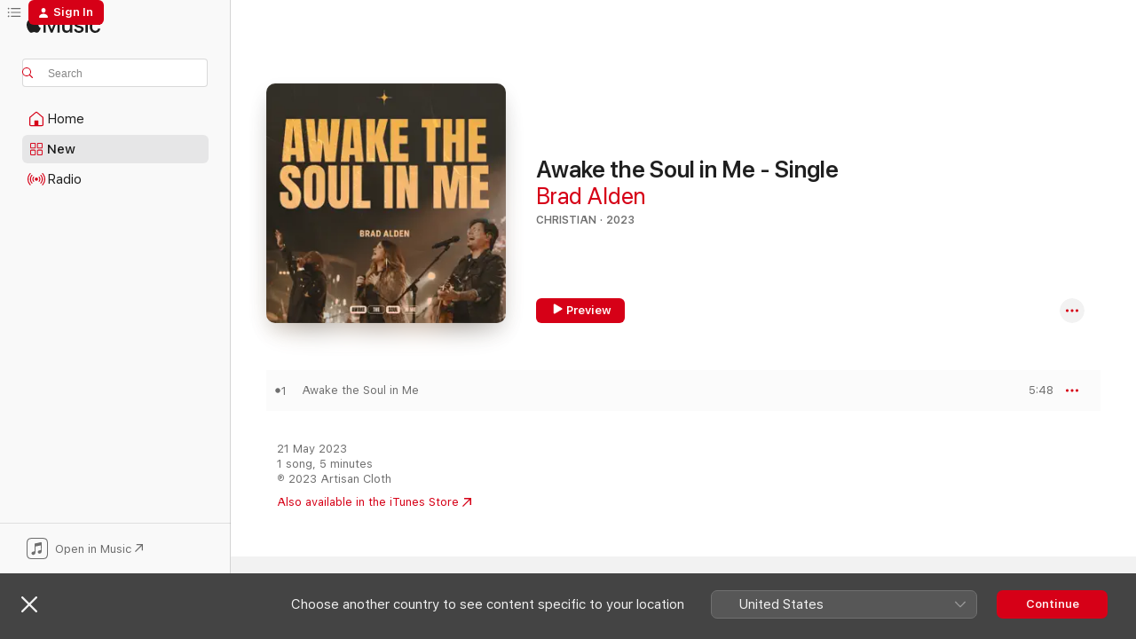

--- FILE ---
content_type: text/html
request_url: https://music.apple.com/gb/album/awake-the-soul-in-me-single/1684911856?uo=4&at=11lbVh&app=itunes
body_size: 20686
content:
<!DOCTYPE html>
<html dir="ltr" lang="en-GB">
    <head>
        <!-- prettier-ignore -->
        <meta charset="utf-8">
        <!-- prettier-ignore -->
        <meta http-equiv="X-UA-Compatible" content="IE=edge">
        <!-- prettier-ignore -->
        <meta
            name="viewport"
            content="width=device-width,initial-scale=1,interactive-widget=resizes-content"
        >
        <!-- prettier-ignore -->
        <meta name="applicable-device" content="pc,mobile">
        <!-- prettier-ignore -->
        <meta name="referrer" content="strict-origin">
        <!-- prettier-ignore -->
        <link
            rel="apple-touch-icon"
            sizes="180x180"
            href="/assets/favicon/favicon-180.png"
        >
        <!-- prettier-ignore -->
        <link
            rel="icon"
            type="image/png"
            sizes="32x32"
            href="/assets/favicon/favicon-32.png"
        >
        <!-- prettier-ignore -->
        <link
            rel="icon"
            type="image/png"
            sizes="16x16"
            href="/assets/favicon/favicon-16.png"
        >
        <!-- prettier-ignore -->
        <link
            rel="mask-icon"
            href="/assets/favicon/favicon.svg"
            color="#fa233b"
        >
        <!-- prettier-ignore -->
        <link rel="manifest" href="/manifest.json">

        <title>‎Awake the Soul in Me - Single - Album by Brad Alden - Apple Music</title><!-- HEAD_svelte-1cypuwr_START --><link rel="preconnect" href="//www.apple.com/wss/fonts" crossorigin="anonymous"><link rel="stylesheet" href="//www.apple.com/wss/fonts?families=SF+Pro,v4%7CSF+Pro+Icons,v1&amp;display=swap" type="text/css" referrerpolicy="strict-origin-when-cross-origin"><!-- HEAD_svelte-1cypuwr_END --><!-- HEAD_svelte-eg3hvx_START -->    <meta name="description" content="Listen to Awake the Soul in Me - Single by Brad Alden on Apple Music. 2023. 1 Song. Duration: 5 minutes."> <meta name="keywords" content="listen, Awake the Soul in Me - Single, Brad Alden, music, singles, songs, Christian, streaming music, apple music"> <link rel="canonical" href="https://music.apple.com/gb/album/awake-the-soul-in-me-single/1684911856">   <link rel="alternate" type="application/json+oembed" href="https://music.apple.com/api/oembed?url=https%3A%2F%2Fmusic.apple.com%2Fgb%2Falbum%2Fawake-the-soul-in-me-single%2F1684911856" title="Awake the Soul in Me - Single by Brad Alden on Apple Music">  <meta name="al:ios:app_store_id" content="1108187390"> <meta name="al:ios:app_name" content="Apple Music"> <meta name="apple:content_id" content="1684911856"> <meta name="apple:title" content="Awake the Soul in Me - Single"> <meta name="apple:description" content="Listen to Awake the Soul in Me - Single by Brad Alden on Apple Music. 2023. 1 Song. Duration: 5 minutes.">   <meta property="og:title" content="Awake the Soul in Me - Single by Brad Alden on Apple Music"> <meta property="og:description" content="Album · 2023 · 1 Song"> <meta property="og:site_name" content="Apple Music - Web Player"> <meta property="og:url" content="https://music.apple.com/gb/album/awake-the-soul-in-me-single/1684911856"> <meta property="og:image" content="https://is1-ssl.mzstatic.com/image/thumb/Music126/v4/39/74/53/397453cd-198f-1f1c-b617-7421afe3053c/859773165276_cover.jpg/1200x630bf-60.jpg"> <meta property="og:image:secure_url" content="https://is1-ssl.mzstatic.com/image/thumb/Music126/v4/39/74/53/397453cd-198f-1f1c-b617-7421afe3053c/859773165276_cover.jpg/1200x630bf-60.jpg"> <meta property="og:image:alt" content="Awake the Soul in Me - Single by Brad Alden on Apple Music"> <meta property="og:image:width" content="1200"> <meta property="og:image:height" content="630"> <meta property="og:image:type" content="image/jpg"> <meta property="og:type" content="music.album"> <meta property="og:locale" content="en_GB">  <meta property="music:song_count" content="1"> <meta property="music:song" content="https://music.apple.com/gb/song/awake-the-soul-in-me/1684911870"> <meta property="music:song:preview_url:secure_url" content="https://music.apple.com/gb/song/awake-the-soul-in-me/1684911870"> <meta property="music:song:disc" content="1"> <meta property="music:song:duration" content="PT5M48S"> <meta property="music:song:track" content="1">   <meta property="music:musician" content="https://music.apple.com/gb/artist/brad-alden/365590998"> <meta property="music:release_date" content="2023-05-21T00:00:00.000Z">   <meta name="twitter:title" content="Awake the Soul in Me - Single by Brad Alden on Apple Music"> <meta name="twitter:description" content="Album · 2023 · 1 Song"> <meta name="twitter:site" content="@AppleMusic"> <meta name="twitter:image" content="https://is1-ssl.mzstatic.com/image/thumb/Music126/v4/39/74/53/397453cd-198f-1f1c-b617-7421afe3053c/859773165276_cover.jpg/600x600bf-60.jpg"> <meta name="twitter:image:alt" content="Awake the Soul in Me - Single by Brad Alden on Apple Music"> <meta name="twitter:card" content="summary">       <!-- HTML_TAG_START -->
                <script id=schema:music-album type="application/ld+json">
                    {"@context":"http://schema.org","@type":"MusicAlbum","name":"Awake the Soul in Me - Single","description":"Listen to Awake the Soul in Me - Single by Brad Alden on Apple Music. 2023. 1 Song. Duration: 5 minutes.","citation":[{"@type":"MusicAlbum","image":"https://is1-ssl.mzstatic.com/image/thumb/Music126/v4/79/00/7b/79007b57-e3f8-081c-da0c-9d131ab0a58f/859776781688_cover.jpg/1200x630bb.jpg","url":"https://music.apple.com/gb/album/fall-on-me-single/1701235565","name":"Fall on Me - Single"},{"@type":"MusicAlbum","image":"https://is1-ssl.mzstatic.com/image/thumb/Music122/v4/6c/40/cd/6c40cd7f-233b-78a8-14b9-dc96d4eeecca/artwork.jpg/1200x630bb.jpg","url":"https://music.apple.com/gb/album/simply-put-feat-stephen-mcwhirter-single/1623891332","name":"Simply Put (feat. Stephen McWhirter) - Single"},{"@type":"MusicAlbum","image":"https://is1-ssl.mzstatic.com/image/thumb/Music221/v4/d3/98/ce/d398ce0a-1a02-4bd4-bfb1-5011e3be05ac/24SYMIM16464.rgb.jpg/1200x630bb.jpg","url":"https://music.apple.com/gb/album/faithful-hands-feat-corey-taylor-single/1778570399","name":"Faithful Hands (feat. Corey Taylor) - Single"},{"@type":"MusicAlbum","image":"https://is1-ssl.mzstatic.com/image/thumb/Music211/v4/e8/8a/fa/e88afa0b-f391-d829-3eba-f68588b4fe98/artwork.jpg/1200x630bb.jpg","url":"https://music.apple.com/gb/album/my-healer-single/1756995667","name":"My Healer - Single"},{"@type":"MusicAlbum","image":"https://is1-ssl.mzstatic.com/image/thumb/Music211/v4/a1/8e/0b/a18e0beb-fb14-d624-10bc-66e0ef3b51fe/198342753439_cover.jpg/1200x630bb.jpg","url":"https://music.apple.com/gb/album/forgiven-feat-matt-redman-single/1745619374","name":"Forgiven (feat. Matt Redman) - Single"},{"@type":"MusicAlbum","image":"https://is1-ssl.mzstatic.com/image/thumb/Music221/v4/a2/f2/41/a2f241d4-3e09-fa3c-2433-ac209b84eea7/0000768977835.png/1200x630bb.jpg","url":"https://music.apple.com/gb/album/feel-you-the-most-single/1791328869","name":"Feel You the Most - Single"},{"@type":"MusicAlbum","image":"https://is1-ssl.mzstatic.com/image/thumb/Music221/v4/27/c6/23/27c623b1-0644-56ec-1ebe-e574c9bbf013/artwork.jpg/1200x630bb.jpg","url":"https://music.apple.com/gb/album/summer-with-the-king-pt-2-single/1764725521","name":"Summer With the King, Pt. 2 - Single"},{"@type":"MusicAlbum","image":"https://is1-ssl.mzstatic.com/image/thumb/Music221/v4/45/63/8f/45638f22-02c5-a090-f4a8-8748a4422212/198999879421.jpg/1200x630bb.jpg","url":"https://music.apple.com/gb/album/the-god-who-sees-me-single/1793495551","name":"The God Who Sees Me - Single"},{"@type":"MusicAlbum","image":"https://is1-ssl.mzstatic.com/image/thumb/Music211/v4/4c/39/19/4c3919fc-55f9-313b-4a26-0ea66688c78c/271141.jpg/1200x630bb.jpg","url":"https://music.apple.com/gb/album/faithful-god-feat-steph-porter-single/1768454493","name":"Faithful God (feat. Steph Porter) - Single"},{"@type":"MusicAlbum","image":"https://is1-ssl.mzstatic.com/image/thumb/Music116/v4/12/c5/b0/12c5b0c1-0528-fa63-2298-2ae7ec0050fc/23SYMIM05605.rgb.jpg/1200x630bb.jpg","url":"https://music.apple.com/gb/album/come-to-me-radio-version-single/1697225466","name":"Come To Me (Radio Version) - Single"}],"tracks":[{"@type":"MusicRecording","name":"Awake the Soul in Me","duration":"PT5M48S","url":"https://music.apple.com/gb/song/awake-the-soul-in-me/1684911870","offers":{"@type":"Offer","category":"free","price":0},"audio":{"@type":"AudioObject","potentialAction":{"@type":"ListenAction","expectsAcceptanceOf":{"@type":"Offer","category":"free"},"target":{"@type":"EntryPoint","actionPlatform":"https://music.apple.com/gb/song/awake-the-soul-in-me/1684911870"}},"name":"Awake the Soul in Me","contentUrl":"https://audio-ssl.itunes.apple.com/itunes-assets/AudioPreview116/v4/ad/c4/e1/adc4e1d0-0b50-950f-2bac-23ecf7619257/mzaf_8339037293447343605.plus.aac.ep.m4a","duration":"PT5M48S","uploadDate":"2023-05-21","thumbnailUrl":"https://is1-ssl.mzstatic.com/image/thumb/Music126/v4/39/74/53/397453cd-198f-1f1c-b617-7421afe3053c/859773165276_cover.jpg/1200x630bb.jpg"}}],"workExample":[{"@type":"MusicAlbum","image":"https://is1-ssl.mzstatic.com/image/thumb/Music126/v4/f9/b1/c9/f9b1c9c3-518e-fa51-78bb-85155566c6c8/197189799297.jpg/1200x630bb.jpg","url":"https://music.apple.com/gb/album/rain-live-feat-noel-robinson-single/1706544111","name":"Rain (Live) (feat. Noel Robinson) - Single"},{"@type":"MusicAlbum","image":"https://is1-ssl.mzstatic.com/image/thumb/Music211/v4/72/2b/e8/722be878-6c49-16c1-ac08-831f267cf7fc/085218128371_cover.jpg/1200x630bb.jpg","url":"https://music.apple.com/gb/album/as-for-me-and-my-house-feat-john-wilds-single/1850965507","name":"As For Me And My House (feat. John Wilds) - Single"},{"@type":"MusicAlbum","image":"https://is1-ssl.mzstatic.com/image/thumb/Music116/v4/93/89/84/93898470-d289-fd62-3881-3f1cbbe88758/197190795974.jpg/1200x630bb.jpg","url":"https://music.apple.com/gb/album/change-the-atmosphere-feat-noel-robinson-live-single/1725020248","name":"Change the Atmosphere (feat. Noel Robinson) [Live] - Single"},{"@type":"MusicAlbum","image":"https://is1-ssl.mzstatic.com/image/thumb/Music116/v4/60/ee/81/60ee81e3-0abe-bed1-7d8e-15c8ef770212/886446779997_cover.jpg/1200x630bb.jpg","url":"https://music.apple.com/gb/album/would-you-believe-single/1594359701","name":"Would You Believe - Single"},{"@type":"MusicAlbum","image":"https://is1-ssl.mzstatic.com/image/thumb/Music/ab/cc/e3/mzi.eevxzqeb.jpg/1200x630bb.jpg","url":"https://music.apple.com/gb/album/everything-that-you-are-feat-tyler-logan-single/507895786","name":"Everything That You Are (feat. Tyler Logan) - Single"},{"@type":"MusicAlbum","image":"https://is1-ssl.mzstatic.com/image/thumb/Music116/v4/aa/97/c3/aa97c308-e745-7316-2a89-da6f14f081da/886447328484_cover.jpg/1200x630bb.jpg","url":"https://music.apple.com/gb/album/lord-of-all-extended-version-single/1594359525","name":"Lord of All (Extended Version) - Single"},{"@type":"MusicAlbum","image":"https://is1-ssl.mzstatic.com/image/thumb/Music124/v4/07/ac/1b/07ac1bd2-1a2c-32c4-c420-eca0b15b94c6/859742922756_cover.jpg/1200x630bb.jpg","url":"https://music.apple.com/gb/album/new-soul-now-single/1538267210","name":"New Soul Now - Single"},{"@type":"MusicAlbum","image":"https://is1-ssl.mzstatic.com/image/thumb/Music116/v4/56/c1/1f/56c11f15-0d5b-29f6-1253-f5851238c967/197190153743.jpg/1200x630bb.jpg","url":"https://music.apple.com/gb/album/lay-my-burdens-down-single/1713382927","name":"Lay My Burdens Down - Single"},{"@type":"MusicAlbum","image":"https://is1-ssl.mzstatic.com/image/thumb/Music221/v4/ad/f1/4e/adf14e5e-2ee3-01e0-0653-d18d0af810a8/198391385810.jpg/1200x630bb.jpg","url":"https://music.apple.com/gb/album/lay-my-burdens-down-live-single/1735542305","name":"Lay My Burdens Down (Live) - Single"},{"@type":"MusicAlbum","image":"https://is1-ssl.mzstatic.com/image/thumb/Music116/v4/89/63/1f/89631f96-55cc-6b05-4822-a3e2f8333149/886447328477_cover.jpg/1200x630bb.jpg","url":"https://music.apple.com/gb/album/lord-of-all-single/1594359422","name":"Lord of All - Single"},{"@type":"MusicAlbum","image":"https://is1-ssl.mzstatic.com/image/thumb/Music221/v4/17/31/61/173161f9-c51e-497a-274e-c1e07ef9a2e1/198588648414.jpg/1200x630bb.jpg","url":"https://music.apple.com/gb/album/lord-of-all-live-single/1756392918","name":"Lord Of All (Live) - Single"},{"@type":"MusicAlbum","image":"https://is1-ssl.mzstatic.com/image/thumb/Music115/v4/a7/67/32/a76732d7-6ecf-bcfb-d59b-1f057595d70f/859749449836_cover.jpg/1200x630bb.jpg","url":"https://music.apple.com/gb/album/all-that-i-long-for-single/1590489972","name":"All That I Long For - Single"},{"@type":"MusicAlbum","image":"https://is1-ssl.mzstatic.com/image/thumb/Music116/v4/4e/2d/3b/4e2d3b21-0c4c-e4a4-38c8-972e8b6f73f2/886447930564_cover.jpg/1200x630bb.jpg","url":"https://music.apple.com/gb/album/new-soul-ep/1594330379","name":"New Soul - EP"},{"@type":"MusicRecording","name":"Awake the Soul in Me","duration":"PT5M48S","url":"https://music.apple.com/gb/song/awake-the-soul-in-me/1684911870","offers":{"@type":"Offer","category":"free","price":0},"audio":{"@type":"AudioObject","potentialAction":{"@type":"ListenAction","expectsAcceptanceOf":{"@type":"Offer","category":"free"},"target":{"@type":"EntryPoint","actionPlatform":"https://music.apple.com/gb/song/awake-the-soul-in-me/1684911870"}},"name":"Awake the Soul in Me","contentUrl":"https://audio-ssl.itunes.apple.com/itunes-assets/AudioPreview116/v4/ad/c4/e1/adc4e1d0-0b50-950f-2bac-23ecf7619257/mzaf_8339037293447343605.plus.aac.ep.m4a","duration":"PT5M48S","uploadDate":"2023-05-21","thumbnailUrl":"https://is1-ssl.mzstatic.com/image/thumb/Music126/v4/39/74/53/397453cd-198f-1f1c-b617-7421afe3053c/859773165276_cover.jpg/1200x630bb.jpg"}}],"url":"https://music.apple.com/gb/album/awake-the-soul-in-me-single/1684911856","image":"https://is1-ssl.mzstatic.com/image/thumb/Music126/v4/39/74/53/397453cd-198f-1f1c-b617-7421afe3053c/859773165276_cover.jpg/1200x630bb.jpg","potentialAction":{"@type":"ListenAction","expectsAcceptanceOf":{"@type":"Offer","category":"free"},"target":{"@type":"EntryPoint","actionPlatform":"https://music.apple.com/gb/album/awake-the-soul-in-me-single/1684911856"}},"genre":["Christian","Music","Country"],"datePublished":"2023-05-21","byArtist":[{"@type":"MusicGroup","url":"https://music.apple.com/gb/artist/brad-alden/365590998","name":"Brad Alden"}]}
                </script>
                <!-- HTML_TAG_END -->    <!-- HEAD_svelte-eg3hvx_END -->
      <script type="module" crossorigin src="/assets/index~8a6f659a1b.js"></script>
      <link rel="stylesheet" href="/assets/index~99bed3cf08.css">
      <script type="module">import.meta.url;import("_").catch(()=>1);async function* g(){};window.__vite_is_modern_browser=true;</script>
      <script type="module">!function(){if(window.__vite_is_modern_browser)return;console.warn("vite: loading legacy chunks, syntax error above and the same error below should be ignored");var e=document.getElementById("vite-legacy-polyfill"),n=document.createElement("script");n.src=e.src,n.onload=function(){System.import(document.getElementById('vite-legacy-entry').getAttribute('data-src'))},document.body.appendChild(n)}();</script>
    </head>
    <body>
        <script src="/assets/focus-visible/focus-visible.min.js"></script>
        
        <script
            async
            src="/includes/js-cdn/musickit/v3/amp/musickit.js"
        ></script>
        <script
            type="module"
            async
            src="/includes/js-cdn/musickit/v3/components/musickit-components/musickit-components.esm.js"
        ></script>
        <script
            nomodule
            async
            src="/includes/js-cdn/musickit/v3/components/musickit-components/musickit-components.js"
        ></script>
        <svg style="display: none" xmlns="http://www.w3.org/2000/svg">
            <symbol id="play-circle-fill" viewBox="0 0 60 60">
                <path
                    class="icon-circle-fill__circle"
                    fill="var(--iconCircleFillBG, transparent)"
                    d="M30 60c16.411 0 30-13.617 30-30C60 13.588 46.382 0 29.971 0 13.588 0 .001 13.588.001 30c0 16.383 13.617 30 30 30Z"
                />
                <path
                    fill="var(--iconFillArrow, var(--keyColor, black))"
                    d="M24.411 41.853c-1.41.853-3.028.177-3.028-1.294V19.47c0-1.44 1.735-2.058 3.028-1.294l17.265 10.235a1.89 1.89 0 0 1 0 3.265L24.411 41.853Z"
                />
            </symbol>
        </svg>
        <div class="body-container">
              <div class="app-container svelte-t3vj1e" data-testid="app-container">   <div class="header svelte-rjjbqs" data-testid="header"><nav data-testid="navigation" class="navigation svelte-13li0vp"><div class="navigation__header svelte-13li0vp"><div data-testid="logo" class="logo svelte-1o7dz8w"> <a aria-label="Apple Music" role="img" href="https://music.apple.com/gb/home" class="svelte-1o7dz8w"><svg height="20" viewBox="0 0 83 20" width="83" xmlns="http://www.w3.org/2000/svg" class="logo" aria-hidden="true"><path d="M34.752 19.746V6.243h-.088l-5.433 13.503h-2.074L21.711 6.243h-.087v13.503h-2.548V1.399h3.235l5.833 14.621h.1l5.82-14.62h3.248v18.347h-2.56zm16.649 0h-2.586v-2.263h-.062c-.725 1.602-2.061 2.504-4.072 2.504-2.86 0-4.61-1.894-4.61-4.958V6.37h2.698v8.125c0 2.034.95 3.127 2.81 3.127 1.95 0 3.124-1.373 3.124-3.458V6.37H51.4v13.376zm7.394-13.618c3.06 0 5.046 1.73 5.134 4.196h-2.536c-.15-1.296-1.087-2.11-2.598-2.11-1.462 0-2.436.724-2.436 1.793 0 .839.6 1.41 2.023 1.741l2.136.496c2.686.636 3.71 1.704 3.71 3.636 0 2.442-2.236 4.12-5.333 4.12-3.285 0-5.26-1.64-5.509-4.183h2.673c.25 1.398 1.187 2.085 2.836 2.085 1.623 0 2.623-.687 2.623-1.78 0-.865-.487-1.373-1.924-1.704l-2.136-.508c-2.498-.585-3.735-1.806-3.735-3.75 0-2.391 2.049-4.032 5.072-4.032zM66.1 2.836c0-.878.7-1.577 1.561-1.577.862 0 1.55.7 1.55 1.577 0 .864-.688 1.576-1.55 1.576a1.573 1.573 0 0 1-1.56-1.576zm.212 3.534h2.698v13.376h-2.698zm14.089 4.603c-.275-1.424-1.324-2.556-3.085-2.556-2.086 0-3.46 1.767-3.46 4.64 0 2.938 1.386 4.642 3.485 4.642 1.66 0 2.748-.928 3.06-2.48H83C82.713 18.067 80.477 20 77.317 20c-3.76 0-6.208-2.62-6.208-6.942 0-4.247 2.448-6.93 6.183-6.93 3.385 0 5.446 2.213 5.683 4.845h-2.573zM10.824 3.189c-.698.834-1.805 1.496-2.913 1.398-.145-1.128.41-2.33 1.036-3.065C9.644.662 10.848.05 11.835 0c.121 1.178-.336 2.33-1.01 3.19zm.999 1.619c.624.049 2.425.244 3.578 1.98-.096.074-2.137 1.272-2.113 3.79.024 3.01 2.593 4.012 2.617 4.037-.024.074-.407 1.419-1.344 2.812-.817 1.224-1.657 2.422-3.002 2.447-1.297.024-1.73-.783-3.218-.783-1.489 0-1.97.758-3.194.807-1.297.048-2.28-1.297-3.097-2.52C.368 14.908-.904 10.408.825 7.375c.84-1.516 2.377-2.47 4.034-2.495 1.273-.023 2.45.857 3.218.857.769 0 2.137-1.027 3.746-.93z"></path></svg></a>   </div> <div class="search-input-wrapper svelte-nrtdem" data-testid="search-input"><div data-testid="amp-search-input" aria-controls="search-suggestions" aria-expanded="false" aria-haspopup="listbox" aria-owns="search-suggestions" class="search-input-container svelte-rg26q6" tabindex="-1" role=""><div class="flex-container svelte-rg26q6"><form id="search-input-form" class="svelte-rg26q6"><svg height="16" width="16" viewBox="0 0 16 16" class="search-svg" aria-hidden="true"><path d="M11.87 10.835c.018.015.035.03.051.047l3.864 3.863a.735.735 0 1 1-1.04 1.04l-3.863-3.864a.744.744 0 0 1-.047-.051 6.667 6.667 0 1 1 1.035-1.035zM6.667 12a5.333 5.333 0 1 0 0-10.667 5.333 5.333 0 0 0 0 10.667z"></path></svg> <input aria-autocomplete="list" aria-multiline="false" aria-controls="search-suggestions" aria-label="Search" placeholder="Search" spellcheck="false" autocomplete="off" autocorrect="off" autocapitalize="off" type="text" inputmode="search" class="search-input__text-field svelte-rg26q6" data-testid="search-input__text-field"></form> </div> <div data-testid="search-scope-bar"></div>   </div> </div></div> <div data-testid="navigation-content" class="navigation__content svelte-13li0vp" id="navigation" aria-hidden="false"><div class="navigation__scrollable-container svelte-13li0vp"><div data-testid="navigation-items-primary" class="navigation-items navigation-items--primary svelte-ng61m8"> <ul class="navigation-items__list svelte-ng61m8">  <li class="navigation-item navigation-item__home svelte-1a5yt87" aria-selected="false" data-testid="navigation-item"> <a href="https://music.apple.com/gb/home" class="navigation-item__link svelte-1a5yt87" role="button" data-testid="home" aria-pressed="false"><div class="navigation-item__content svelte-zhx7t9"> <span class="navigation-item__icon svelte-zhx7t9"> <svg width="24" height="24" viewBox="0 0 24 24" xmlns="http://www.w3.org/2000/svg" aria-hidden="true"><path d="M5.93 20.16a1.94 1.94 0 0 1-1.43-.502c-.334-.335-.502-.794-.502-1.393v-7.142c0-.362.062-.688.177-.953.123-.264.326-.529.6-.75l6.145-5.157c.176-.141.344-.247.52-.318.176-.07.362-.105.564-.105.194 0 .388.035.565.105.176.07.352.177.52.318l6.146 5.158c.273.23.467.476.59.75.124.264.177.59.177.96v7.134c0 .59-.159 1.058-.503 1.393-.335.335-.811.503-1.428.503H5.929Zm12.14-1.172c.221 0 .406-.07.547-.212a.688.688 0 0 0 .22-.511v-7.142c0-.177-.026-.344-.087-.459a.97.97 0 0 0-.265-.353l-6.154-5.149a.756.756 0 0 0-.177-.115.37.37 0 0 0-.15-.035.37.37 0 0 0-.158.035l-.177.115-6.145 5.15a.982.982 0 0 0-.274.352 1.13 1.13 0 0 0-.088.468v7.133c0 .203.08.379.23.511a.744.744 0 0 0 .546.212h12.133Zm-8.323-4.7c0-.176.062-.326.177-.432a.6.6 0 0 1 .423-.159h3.315c.176 0 .326.053.432.16s.159.255.159.431v4.973H9.756v-4.973Z"></path></svg> </span> <span class="navigation-item__label svelte-zhx7t9"> Home </span> </div></a>  </li>  <li class="navigation-item navigation-item__new svelte-1a5yt87" aria-selected="false" data-testid="navigation-item"> <a href="https://music.apple.com/gb/new" class="navigation-item__link svelte-1a5yt87" role="button" data-testid="new" aria-pressed="false"><div class="navigation-item__content svelte-zhx7t9"> <span class="navigation-item__icon svelte-zhx7t9"> <svg height="24" viewBox="0 0 24 24" width="24" aria-hidden="true"><path d="M9.92 11.354c.966 0 1.453-.487 1.453-1.49v-3.4c0-1.004-.487-1.483-1.453-1.483H6.452C5.487 4.981 5 5.46 5 6.464v3.4c0 1.003.487 1.49 1.452 1.49zm7.628 0c.965 0 1.452-.487 1.452-1.49v-3.4c0-1.004-.487-1.483-1.452-1.483h-3.46c-.974 0-1.46.479-1.46 1.483v3.4c0 1.003.486 1.49 1.46 1.49zm-7.65-1.073h-3.43c-.266 0-.396-.137-.396-.418v-3.4c0-.273.13-.41.396-.41h3.43c.265 0 .402.137.402.41v3.4c0 .281-.137.418-.403.418zm7.634 0h-3.43c-.273 0-.402-.137-.402-.418v-3.4c0-.273.129-.41.403-.41h3.43c.265 0 .395.137.395.41v3.4c0 .281-.13.418-.396.418zm-7.612 8.7c.966 0 1.453-.48 1.453-1.483v-3.407c0-.996-.487-1.483-1.453-1.483H6.452c-.965 0-1.452.487-1.452 1.483v3.407c0 1.004.487 1.483 1.452 1.483zm7.628 0c.965 0 1.452-.48 1.452-1.483v-3.407c0-.996-.487-1.483-1.452-1.483h-3.46c-.974 0-1.46.487-1.46 1.483v3.407c0 1.004.486 1.483 1.46 1.483zm-7.65-1.072h-3.43c-.266 0-.396-.137-.396-.41v-3.4c0-.282.13-.418.396-.418h3.43c.265 0 .402.136.402.418v3.4c0 .273-.137.41-.403.41zm7.634 0h-3.43c-.273 0-.402-.137-.402-.41v-3.4c0-.282.129-.418.403-.418h3.43c.265 0 .395.136.395.418v3.4c0 .273-.13.41-.396.41z" fill-opacity=".95"></path></svg> </span> <span class="navigation-item__label svelte-zhx7t9"> New </span> </div></a>  </li>  <li class="navigation-item navigation-item__radio svelte-1a5yt87" aria-selected="false" data-testid="navigation-item"> <a href="https://music.apple.com/gb/radio" class="navigation-item__link svelte-1a5yt87" role="button" data-testid="radio" aria-pressed="false"><div class="navigation-item__content svelte-zhx7t9"> <span class="navigation-item__icon svelte-zhx7t9"> <svg width="24" height="24" viewBox="0 0 24 24" xmlns="http://www.w3.org/2000/svg" aria-hidden="true"><path d="M19.359 18.57C21.033 16.818 22 14.461 22 11.89s-.967-4.93-2.641-6.68c-.276-.292-.653-.26-.868-.023-.222.246-.176.591.085.868 1.466 1.535 2.272 3.593 2.272 5.835 0 2.241-.806 4.3-2.272 5.835-.261.268-.307.621-.085.86.215.245.592.276.868-.016zm-13.85.014c.222-.238.176-.59-.085-.86-1.474-1.535-2.272-3.593-2.272-5.834 0-2.242.798-4.3 2.272-5.835.261-.277.307-.622.085-.868-.215-.238-.592-.269-.868.023C2.967 6.96 2 9.318 2 11.89s.967 4.929 2.641 6.68c.276.29.653.26.868.014zm1.957-1.873c.223-.253.162-.583-.1-.867-.951-1.068-1.473-2.45-1.473-3.954 0-1.505.522-2.887 1.474-3.954.26-.284.322-.614.1-.876-.23-.26-.622-.26-.891.039-1.175 1.274-1.827 2.963-1.827 4.79 0 1.82.652 3.517 1.827 4.784.269.3.66.307.89.038zm9.958-.038c1.175-1.267 1.827-2.964 1.827-4.783 0-1.828-.652-3.517-1.827-4.791-.269-.3-.66-.3-.89-.039-.23.262-.162.592.092.876.96 1.067 1.481 2.449 1.481 3.954 0 1.504-.522 2.886-1.481 3.954-.254.284-.323.614-.092.867.23.269.621.261.89-.038zm-8.061-1.966c.23-.26.13-.568-.092-.883-.415-.522-.63-1.197-.63-1.934 0-.737.215-1.413.63-1.943.222-.307.322-.614.092-.875s-.653-.261-.906.054a4.385 4.385 0 0 0-.968 2.764 4.38 4.38 0 0 0 .968 2.756c.253.322.675.322.906.061zm6.18-.061a4.38 4.38 0 0 0 .968-2.756 4.385 4.385 0 0 0-.968-2.764c-.253-.315-.675-.315-.906-.054-.23.261-.138.568.092.875.415.53.63 1.206.63 1.943 0 .737-.215 1.412-.63 1.934-.23.315-.322.622-.092.883s.653.261.906-.061zm-3.547-.967c.96 0 1.789-.814 1.789-1.797s-.83-1.789-1.789-1.789c-.96 0-1.781.806-1.781 1.789 0 .983.821 1.797 1.781 1.797z"></path></svg> </span> <span class="navigation-item__label svelte-zhx7t9"> Radio </span> </div></a>  </li>  <li class="navigation-item navigation-item__search svelte-1a5yt87" aria-selected="false" data-testid="navigation-item"> <a href="https://music.apple.com/gb/search" class="navigation-item__link svelte-1a5yt87" role="button" data-testid="search" aria-pressed="false"><div class="navigation-item__content svelte-zhx7t9"> <span class="navigation-item__icon svelte-zhx7t9"> <svg height="24" viewBox="0 0 24 24" width="24" aria-hidden="true"><path d="M17.979 18.553c.476 0 .813-.366.813-.835a.807.807 0 0 0-.235-.586l-3.45-3.457a5.61 5.61 0 0 0 1.158-3.413c0-3.098-2.535-5.633-5.633-5.633C7.542 4.63 5 7.156 5 10.262c0 3.098 2.534 5.632 5.632 5.632a5.614 5.614 0 0 0 3.274-1.055l3.472 3.472a.835.835 0 0 0 .6.242zm-7.347-3.875c-2.417 0-4.416-2-4.416-4.416 0-2.417 2-4.417 4.416-4.417 2.417 0 4.417 2 4.417 4.417s-2 4.416-4.417 4.416z" fill-opacity=".95"></path></svg> </span> <span class="navigation-item__label svelte-zhx7t9"> Search </span> </div></a>  </li></ul> </div>   </div> <div class="navigation__native-cta"><div slot="native-cta"><div data-testid="native-cta" class="native-cta svelte-6xh86f  native-cta--authenticated"><button class="native-cta__button svelte-6xh86f" data-testid="native-cta-button"><span class="native-cta__app-icon svelte-6xh86f"><svg width="24" height="24" xmlns="http://www.w3.org/2000/svg" xml:space="preserve" style="fill-rule:evenodd;clip-rule:evenodd;stroke-linejoin:round;stroke-miterlimit:2" viewBox="0 0 24 24" slot="app-icon" aria-hidden="true"><path d="M22.567 1.496C21.448.393 19.956.045 17.293.045H6.566c-2.508 0-4.028.376-5.12 1.465C.344 2.601 0 4.09 0 6.611v10.727c0 2.695.33 4.18 1.432 5.257 1.106 1.103 2.595 1.45 5.275 1.45h10.586c2.663 0 4.169-.347 5.274-1.45C23.656 21.504 24 20.033 24 17.338V6.752c0-2.694-.344-4.179-1.433-5.256Zm.411 4.9v11.299c0 1.898-.338 3.286-1.188 4.137-.851.864-2.256 1.191-4.141 1.191H6.35c-1.884 0-3.303-.341-4.154-1.191-.85-.851-1.174-2.239-1.174-4.137V6.54c0-2.014.324-3.445 1.16-4.295.851-.864 2.312-1.177 4.313-1.177h11.154c1.885 0 3.29.341 4.141 1.191.864.85 1.188 2.239 1.188 4.137Z" style="fill-rule:nonzero"></path><path d="M7.413 19.255c.987 0 2.48-.728 2.48-2.672v-6.385c0-.35.063-.428.378-.494l5.298-1.095c.351-.067.534.025.534.333l.035 4.286c0 .337-.182.586-.53.652l-1.014.228c-1.361.3-2.007.923-2.007 1.937 0 1.017.79 1.748 1.926 1.748.986 0 2.444-.679 2.444-2.64V5.654c0-.636-.279-.821-1.016-.66L9.646 6.298c-.448.091-.674.329-.674.699l.035 7.697c0 .336-.148.546-.446.613l-1.067.21c-1.329.266-1.986.93-1.986 1.993 0 1.017.786 1.745 1.905 1.745Z" style="fill-rule:nonzero"></path></svg></span> <span class="native-cta__label svelte-6xh86f">Open in Music</span> <span class="native-cta__arrow svelte-6xh86f"><svg height="16" width="16" viewBox="0 0 16 16" class="native-cta-action" aria-hidden="true"><path d="M1.559 16 13.795 3.764v8.962H16V0H3.274v2.205h8.962L0 14.441 1.559 16z"></path></svg></span></button> </div>  </div></div></div> </nav> </div>  <div class="player-bar player-bar__floating-player svelte-1rr9v04" data-testid="player-bar" aria-label="Music controls" aria-hidden="false">   </div>   <div id="scrollable-page" class="scrollable-page svelte-mt0bfj" data-main-content data-testid="main-section" aria-hidden="false"><main data-testid="main" class="svelte-bzjlhs"><div class="content-container svelte-bzjlhs" data-testid="content-container"><div class="search-input-wrapper svelte-nrtdem" data-testid="search-input"><div data-testid="amp-search-input" aria-controls="search-suggestions" aria-expanded="false" aria-haspopup="listbox" aria-owns="search-suggestions" class="search-input-container svelte-rg26q6" tabindex="-1" role=""><div class="flex-container svelte-rg26q6"><form id="search-input-form" class="svelte-rg26q6"><svg height="16" width="16" viewBox="0 0 16 16" class="search-svg" aria-hidden="true"><path d="M11.87 10.835c.018.015.035.03.051.047l3.864 3.863a.735.735 0 1 1-1.04 1.04l-3.863-3.864a.744.744 0 0 1-.047-.051 6.667 6.667 0 1 1 1.035-1.035zM6.667 12a5.333 5.333 0 1 0 0-10.667 5.333 5.333 0 0 0 0 10.667z"></path></svg> <input value="" aria-autocomplete="list" aria-multiline="false" aria-controls="search-suggestions" aria-label="Search" placeholder="Search" spellcheck="false" autocomplete="off" autocorrect="off" autocapitalize="off" type="text" inputmode="search" class="search-input__text-field svelte-rg26q6" data-testid="search-input__text-field"></form> </div> <div data-testid="search-scope-bar"> </div>   </div> </div>      <div class="section svelte-wa5vzl" data-testid="section-container" aria-label="Featured"> <div class="section-content svelte-wa5vzl" data-testid="section-content">  <div class="container-detail-header svelte-1uuona0 container-detail-header--no-description" data-testid="container-detail-header"><div slot="artwork"><div class="artwork__radiosity svelte-1agpw2h"> <div data-testid="artwork-component" class="artwork-component artwork-component--aspect-ratio artwork-component--orientation-square svelte-uduhys        artwork-component--has-borders" style="
            --artwork-bg-color: #49402f;
            --aspect-ratio: 1;
            --placeholder-bg-color: #49402f;
       ">   <picture class="svelte-uduhys"><source sizes=" (max-width:1319px) 296px,(min-width:1320px) and (max-width:1679px) 316px,316px" srcset="https://is1-ssl.mzstatic.com/image/thumb/Music126/v4/39/74/53/397453cd-198f-1f1c-b617-7421afe3053c/859773165276_cover.jpg/296x296bb.webp 296w,https://is1-ssl.mzstatic.com/image/thumb/Music126/v4/39/74/53/397453cd-198f-1f1c-b617-7421afe3053c/859773165276_cover.jpg/316x316bb.webp 316w,https://is1-ssl.mzstatic.com/image/thumb/Music126/v4/39/74/53/397453cd-198f-1f1c-b617-7421afe3053c/859773165276_cover.jpg/592x592bb.webp 592w,https://is1-ssl.mzstatic.com/image/thumb/Music126/v4/39/74/53/397453cd-198f-1f1c-b617-7421afe3053c/859773165276_cover.jpg/632x632bb.webp 632w" type="image/webp"> <source sizes=" (max-width:1319px) 296px,(min-width:1320px) and (max-width:1679px) 316px,316px" srcset="https://is1-ssl.mzstatic.com/image/thumb/Music126/v4/39/74/53/397453cd-198f-1f1c-b617-7421afe3053c/859773165276_cover.jpg/296x296bb-60.jpg 296w,https://is1-ssl.mzstatic.com/image/thumb/Music126/v4/39/74/53/397453cd-198f-1f1c-b617-7421afe3053c/859773165276_cover.jpg/316x316bb-60.jpg 316w,https://is1-ssl.mzstatic.com/image/thumb/Music126/v4/39/74/53/397453cd-198f-1f1c-b617-7421afe3053c/859773165276_cover.jpg/592x592bb-60.jpg 592w,https://is1-ssl.mzstatic.com/image/thumb/Music126/v4/39/74/53/397453cd-198f-1f1c-b617-7421afe3053c/859773165276_cover.jpg/632x632bb-60.jpg 632w" type="image/jpeg"> <img alt="" class="artwork-component__contents artwork-component__image svelte-uduhys" loading="lazy" src="/assets/artwork/1x1.gif" role="presentation" decoding="async" width="316" height="316" fetchpriority="auto" style="opacity: 1;"></picture> </div></div> <div data-testid="artwork-component" class="artwork-component artwork-component--aspect-ratio artwork-component--orientation-square svelte-uduhys        artwork-component--has-borders" style="
            --artwork-bg-color: #49402f;
            --aspect-ratio: 1;
            --placeholder-bg-color: #49402f;
       ">   <picture class="svelte-uduhys"><source sizes=" (max-width:1319px) 296px,(min-width:1320px) and (max-width:1679px) 316px,316px" srcset="https://is1-ssl.mzstatic.com/image/thumb/Music126/v4/39/74/53/397453cd-198f-1f1c-b617-7421afe3053c/859773165276_cover.jpg/296x296bb.webp 296w,https://is1-ssl.mzstatic.com/image/thumb/Music126/v4/39/74/53/397453cd-198f-1f1c-b617-7421afe3053c/859773165276_cover.jpg/316x316bb.webp 316w,https://is1-ssl.mzstatic.com/image/thumb/Music126/v4/39/74/53/397453cd-198f-1f1c-b617-7421afe3053c/859773165276_cover.jpg/592x592bb.webp 592w,https://is1-ssl.mzstatic.com/image/thumb/Music126/v4/39/74/53/397453cd-198f-1f1c-b617-7421afe3053c/859773165276_cover.jpg/632x632bb.webp 632w" type="image/webp"> <source sizes=" (max-width:1319px) 296px,(min-width:1320px) and (max-width:1679px) 316px,316px" srcset="https://is1-ssl.mzstatic.com/image/thumb/Music126/v4/39/74/53/397453cd-198f-1f1c-b617-7421afe3053c/859773165276_cover.jpg/296x296bb-60.jpg 296w,https://is1-ssl.mzstatic.com/image/thumb/Music126/v4/39/74/53/397453cd-198f-1f1c-b617-7421afe3053c/859773165276_cover.jpg/316x316bb-60.jpg 316w,https://is1-ssl.mzstatic.com/image/thumb/Music126/v4/39/74/53/397453cd-198f-1f1c-b617-7421afe3053c/859773165276_cover.jpg/592x592bb-60.jpg 592w,https://is1-ssl.mzstatic.com/image/thumb/Music126/v4/39/74/53/397453cd-198f-1f1c-b617-7421afe3053c/859773165276_cover.jpg/632x632bb-60.jpg 632w" type="image/jpeg"> <img alt="Awake the Soul in Me - Single" class="artwork-component__contents artwork-component__image svelte-uduhys" loading="lazy" src="/assets/artwork/1x1.gif" role="presentation" decoding="async" width="316" height="316" fetchpriority="auto" style="opacity: 1;"></picture> </div></div> <div class="headings svelte-1uuona0"> <h1 class="headings__title svelte-1uuona0" data-testid="non-editable-product-title"><span dir="auto">Awake the Soul in Me - Single</span> <span class="headings__badges svelte-1uuona0">   </span></h1> <div class="headings__subtitles svelte-1uuona0" data-testid="product-subtitles"> <a data-testid="click-action" class="click-action svelte-c0t0j2" href="https://music.apple.com/gb/artist/brad-alden/365590998">Brad Alden</a> </div> <div class="headings__tertiary-titles"> </div> <div class="headings__metadata-bottom svelte-1uuona0">CHRISTIAN · 2023 </div></div>  <div class="primary-actions svelte-1uuona0"><div class="primary-actions__button primary-actions__button--play svelte-1uuona0"><div data-testid="button-action" class="button svelte-rka6wn primary"><button data-testid="click-action" class="click-action svelte-c0t0j2" aria-label="" ><span class="icon svelte-rka6wn" data-testid="play-icon"><svg height="16" viewBox="0 0 16 16" width="16"><path d="m4.4 15.14 10.386-6.096c.842-.459.794-1.64 0-2.097L4.401.85c-.87-.53-2-.12-2 .82v12.625c0 .966 1.06 1.4 2 .844z"></path></svg></span>  Preview</button> </div> </div> <div class="primary-actions__button primary-actions__button--shuffle svelte-1uuona0"> </div></div> <div class="secondary-actions svelte-1uuona0"><div class="secondary-actions svelte-1agpw2h" slot="secondary-actions">  <div class="cloud-buttons svelte-u0auos" data-testid="cloud-buttons">  <amp-contextual-menu-button config="[object Object]" class="svelte-1sn4kz"> <span aria-label="MORE" class="more-button svelte-1sn4kz more-button--platter" data-testid="more-button" slot="trigger-content"><svg width="28" height="28" viewBox="0 0 28 28" class="glyph" xmlns="http://www.w3.org/2000/svg"><circle fill="var(--iconCircleFill, transparent)" cx="14" cy="14" r="14"></circle><path fill="var(--iconEllipsisFill, white)" d="M10.105 14c0-.87-.687-1.55-1.564-1.55-.862 0-1.557.695-1.557 1.55 0 .848.695 1.55 1.557 1.55.855 0 1.564-.702 1.564-1.55zm5.437 0c0-.87-.68-1.55-1.542-1.55A1.55 1.55 0 0012.45 14c0 .848.695 1.55 1.55 1.55.848 0 1.542-.702 1.542-1.55zm5.474 0c0-.87-.687-1.55-1.557-1.55-.87 0-1.564.695-1.564 1.55 0 .848.694 1.55 1.564 1.55.848 0 1.557-.702 1.557-1.55z"></path></svg></span> </amp-contextual-menu-button></div></div></div></div> </div>   </div><div class="section svelte-wa5vzl" data-testid="section-container"> <div class="section-content svelte-wa5vzl" data-testid="section-content">  <div class="placeholder-table svelte-wa5vzl"> <div><div class="placeholder-row svelte-wa5vzl placeholder-row--even placeholder-row--album"></div></div></div> </div>   </div><div class="section svelte-wa5vzl" data-testid="section-container"> <div class="section-content svelte-wa5vzl" data-testid="section-content"> <div class="tracklist-footer svelte-1tm9k9g tracklist-footer--album" data-testid="tracklist-footer"><div class="footer-body svelte-1tm9k9g"><p class="description svelte-1tm9k9g" data-testid="tracklist-footer-description">21 May 2023
1 song, 5 minutes
℗ 2023 Artisan Cloth</p>  <div class="tracklist-footer__native-cta-wrapper svelte-1tm9k9g"><div class="button svelte-yk984v       button--text-button" data-testid="button-base-wrapper"><button data-testid="button-base" aria-label="Also available in the iTunes Store" type="button"  class="svelte-yk984v link"> Also available in the iTunes Store <svg height="16" width="16" viewBox="0 0 16 16" class="web-to-native__action" aria-hidden="true" data-testid="cta-button-arrow-icon"><path d="M1.559 16 13.795 3.764v8.962H16V0H3.274v2.205h8.962L0 14.441 1.559 16z"></path></svg> </button> </div></div></div> <div class="tracklist-footer__friends svelte-1tm9k9g"> </div></div></div>   </div><div class="section svelte-wa5vzl      section--alternate" data-testid="section-container"> <div class="section-content svelte-wa5vzl" data-testid="section-content"> <div class="spacer-wrapper svelte-14fis98"></div></div>   </div><div class="section svelte-wa5vzl      section--alternate" data-testid="section-container" aria-label="More by Brad Alden"> <div class="section-content svelte-wa5vzl" data-testid="section-content"><div class="header svelte-rnrb59">  <div class="header-title-wrapper svelte-rnrb59">   <h2 class="title svelte-rnrb59" data-testid="header-title"><span class="dir-wrapper" dir="auto">More by Brad Alden</span></h2> </div>   </div>   <div class="svelte-1dd7dqt shelf"><section data-testid="shelf-component" class="shelf-grid shelf-grid--onhover svelte-12rmzef" style="
            --grid-max-content-xsmall: 144px; --grid-column-gap-xsmall: 10px; --grid-row-gap-xsmall: 24px; --grid-small: 4; --grid-column-gap-small: 20px; --grid-row-gap-small: 24px; --grid-medium: 5; --grid-column-gap-medium: 20px; --grid-row-gap-medium: 24px; --grid-large: 6; --grid-column-gap-large: 20px; --grid-row-gap-large: 24px; --grid-xlarge: 6; --grid-column-gap-xlarge: 20px; --grid-row-gap-xlarge: 24px;
            --grid-type: G;
            --grid-rows: 1;
            --standard-lockup-shadow-offset: 15px;
            
        "> <div class="shelf-grid__body svelte-12rmzef" data-testid="shelf-body">   <button disabled aria-label="Previous Page" type="button" class="shelf-grid-nav__arrow shelf-grid-nav__arrow--left svelte-1xmivhv" data-testid="shelf-button-left" style="--offset: 
                        calc(25px * -1);
                    ;"><svg viewBox="0 0 9 31" xmlns="http://www.w3.org/2000/svg"><path d="M5.275 29.46a1.61 1.61 0 0 0 1.456 1.077c1.018 0 1.772-.737 1.772-1.737 0-.526-.277-1.186-.449-1.62l-4.68-11.912L8.05 3.363c.172-.442.45-1.116.45-1.625A1.702 1.702 0 0 0 6.728.002a1.603 1.603 0 0 0-1.456 1.09L.675 12.774c-.301.775-.677 1.744-.677 2.495 0 .754.376 1.705.677 2.498L5.272 29.46Z"></path></svg></button> <ul slot="shelf-content" class="shelf-grid__list shelf-grid__list--grid-type-G shelf-grid__list--grid-rows-1 svelte-12rmzef" role="list" tabindex="-1" data-testid="shelf-item-list">   <li class="shelf-grid__list-item svelte-12rmzef" data-index="0" aria-hidden="true"><div class="svelte-12rmzef"><div class="square-lockup-wrapper" data-testid="square-lockup-wrapper">  <div class="product-lockup svelte-1tr6noh" aria-label="Rain (Live) (feat. Noel Robinson) - Single, 2023" data-testid="product-lockup"><div class="product-lockup__artwork svelte-1tr6noh has-controls" aria-hidden="false"> <div data-testid="artwork-component" class="artwork-component artwork-component--aspect-ratio artwork-component--orientation-square svelte-uduhys    artwork-component--fullwidth    artwork-component--has-borders" style="
            --artwork-bg-color: #1a282a;
            --aspect-ratio: 1;
            --placeholder-bg-color: #1a282a;
       ">   <picture class="svelte-uduhys"><source sizes=" (max-width:1319px) 296px,(min-width:1320px) and (max-width:1679px) 316px,316px" srcset="https://is1-ssl.mzstatic.com/image/thumb/Music126/v4/f9/b1/c9/f9b1c9c3-518e-fa51-78bb-85155566c6c8/197189799297.jpg/296x296bf.webp 296w,https://is1-ssl.mzstatic.com/image/thumb/Music126/v4/f9/b1/c9/f9b1c9c3-518e-fa51-78bb-85155566c6c8/197189799297.jpg/316x316bf.webp 316w,https://is1-ssl.mzstatic.com/image/thumb/Music126/v4/f9/b1/c9/f9b1c9c3-518e-fa51-78bb-85155566c6c8/197189799297.jpg/592x592bf.webp 592w,https://is1-ssl.mzstatic.com/image/thumb/Music126/v4/f9/b1/c9/f9b1c9c3-518e-fa51-78bb-85155566c6c8/197189799297.jpg/632x632bf.webp 632w" type="image/webp"> <source sizes=" (max-width:1319px) 296px,(min-width:1320px) and (max-width:1679px) 316px,316px" srcset="https://is1-ssl.mzstatic.com/image/thumb/Music126/v4/f9/b1/c9/f9b1c9c3-518e-fa51-78bb-85155566c6c8/197189799297.jpg/296x296bf-60.jpg 296w,https://is1-ssl.mzstatic.com/image/thumb/Music126/v4/f9/b1/c9/f9b1c9c3-518e-fa51-78bb-85155566c6c8/197189799297.jpg/316x316bf-60.jpg 316w,https://is1-ssl.mzstatic.com/image/thumb/Music126/v4/f9/b1/c9/f9b1c9c3-518e-fa51-78bb-85155566c6c8/197189799297.jpg/592x592bf-60.jpg 592w,https://is1-ssl.mzstatic.com/image/thumb/Music126/v4/f9/b1/c9/f9b1c9c3-518e-fa51-78bb-85155566c6c8/197189799297.jpg/632x632bf-60.jpg 632w" type="image/jpeg"> <img alt="Rain (Live) (feat. Noel Robinson) - Single" class="artwork-component__contents artwork-component__image svelte-uduhys" loading="lazy" src="/assets/artwork/1x1.gif" role="presentation" decoding="async" width="316" height="316" fetchpriority="auto" style="opacity: 1;"></picture> </div> <div class="square-lockup__social svelte-152pqr7" slot="artwork-metadata-overlay"></div> <div data-testid="lockup-control" class="product-lockup__controls svelte-1tr6noh"><a class="product-lockup__link svelte-1tr6noh" data-testid="product-lockup-link" aria-label="Rain (Live) (feat. Noel Robinson) - Single, 2023" href="https://music.apple.com/gb/album/rain-live-feat-noel-robinson-single/1706544111">Rain (Live) (feat. Noel Robinson) - Single</a> <div data-testid="play-button" class="product-lockup__play-button svelte-1tr6noh"><button aria-label="Play Rain (Live) (feat. Noel Robinson) - Single" class="play-button svelte-19j07e7 play-button--platter" data-testid="play-button"><svg aria-hidden="true" class="icon play-svg" data-testid="play-icon" iconState="play"><use href="#play-circle-fill"></use></svg> </button> </div> <div data-testid="context-button" class="product-lockup__context-button svelte-1tr6noh"><div slot="context-button"><amp-contextual-menu-button config="[object Object]" class="svelte-1sn4kz"> <span aria-label="MORE" class="more-button svelte-1sn4kz more-button--platter  more-button--material" data-testid="more-button" slot="trigger-content"><svg width="28" height="28" viewBox="0 0 28 28" class="glyph" xmlns="http://www.w3.org/2000/svg"><circle fill="var(--iconCircleFill, transparent)" cx="14" cy="14" r="14"></circle><path fill="var(--iconEllipsisFill, white)" d="M10.105 14c0-.87-.687-1.55-1.564-1.55-.862 0-1.557.695-1.557 1.55 0 .848.695 1.55 1.557 1.55.855 0 1.564-.702 1.564-1.55zm5.437 0c0-.87-.68-1.55-1.542-1.55A1.55 1.55 0 0012.45 14c0 .848.695 1.55 1.55 1.55.848 0 1.542-.702 1.542-1.55zm5.474 0c0-.87-.687-1.55-1.557-1.55-.87 0-1.564.695-1.564 1.55 0 .848.694 1.55 1.564 1.55.848 0 1.557-.702 1.557-1.55z"></path></svg></span> </amp-contextual-menu-button></div></div></div></div> <div class="product-lockup__content svelte-1tr6noh"> <div class="product-lockup__content-details svelte-1tr6noh product-lockup__content-details--no-subtitle-link" dir="auto"><div class="product-lockup__title-link svelte-1tr6noh product-lockup__title-link--multiline"> <div class="multiline-clamp svelte-1a7gcr6 multiline-clamp--overflow   multiline-clamp--with-badge" style="--mc-lineClamp: var(--defaultClampOverride, 2);" role="text"> <span class="multiline-clamp__text svelte-1a7gcr6"><a href="https://music.apple.com/gb/album/rain-live-feat-noel-robinson-single/1706544111" data-testid="product-lockup-title" class="product-lockup__title svelte-1tr6noh">Rain (Live) (feat. Noel Robinson) - Single</a></span><span class="multiline-clamp__badge svelte-1a7gcr6">  </span> </div> </div>  <p data-testid="product-lockup-subtitles" class="product-lockup__subtitle-links svelte-1tr6noh  product-lockup__subtitle-links--singlet"> <div class="multiline-clamp svelte-1a7gcr6 multiline-clamp--overflow" style="--mc-lineClamp: var(--defaultClampOverride, 1);" role="text"> <span class="multiline-clamp__text svelte-1a7gcr6"> <span data-testid="product-lockup-subtitle" class="product-lockup__subtitle svelte-1tr6noh">2023</span></span> </div></p></div></div> </div> </div> </div></li>   <li class="shelf-grid__list-item svelte-12rmzef" data-index="1" aria-hidden="true"><div class="svelte-12rmzef"><div class="square-lockup-wrapper" data-testid="square-lockup-wrapper">  <div class="product-lockup svelte-1tr6noh" aria-label="As For Me And My House (feat. John Wilds) - Single, 2025" data-testid="product-lockup"><div class="product-lockup__artwork svelte-1tr6noh has-controls" aria-hidden="false"> <div data-testid="artwork-component" class="artwork-component artwork-component--aspect-ratio artwork-component--orientation-square svelte-uduhys    artwork-component--fullwidth    artwork-component--has-borders" style="
            --artwork-bg-color: #4a3d25;
            --aspect-ratio: 1;
            --placeholder-bg-color: #4a3d25;
       ">   <picture class="svelte-uduhys"><source sizes=" (max-width:1319px) 296px,(min-width:1320px) and (max-width:1679px) 316px,316px" srcset="https://is1-ssl.mzstatic.com/image/thumb/Music211/v4/72/2b/e8/722be878-6c49-16c1-ac08-831f267cf7fc/085218128371_cover.jpg/296x296bf.webp 296w,https://is1-ssl.mzstatic.com/image/thumb/Music211/v4/72/2b/e8/722be878-6c49-16c1-ac08-831f267cf7fc/085218128371_cover.jpg/316x316bf.webp 316w,https://is1-ssl.mzstatic.com/image/thumb/Music211/v4/72/2b/e8/722be878-6c49-16c1-ac08-831f267cf7fc/085218128371_cover.jpg/592x592bf.webp 592w,https://is1-ssl.mzstatic.com/image/thumb/Music211/v4/72/2b/e8/722be878-6c49-16c1-ac08-831f267cf7fc/085218128371_cover.jpg/632x632bf.webp 632w" type="image/webp"> <source sizes=" (max-width:1319px) 296px,(min-width:1320px) and (max-width:1679px) 316px,316px" srcset="https://is1-ssl.mzstatic.com/image/thumb/Music211/v4/72/2b/e8/722be878-6c49-16c1-ac08-831f267cf7fc/085218128371_cover.jpg/296x296bf-60.jpg 296w,https://is1-ssl.mzstatic.com/image/thumb/Music211/v4/72/2b/e8/722be878-6c49-16c1-ac08-831f267cf7fc/085218128371_cover.jpg/316x316bf-60.jpg 316w,https://is1-ssl.mzstatic.com/image/thumb/Music211/v4/72/2b/e8/722be878-6c49-16c1-ac08-831f267cf7fc/085218128371_cover.jpg/592x592bf-60.jpg 592w,https://is1-ssl.mzstatic.com/image/thumb/Music211/v4/72/2b/e8/722be878-6c49-16c1-ac08-831f267cf7fc/085218128371_cover.jpg/632x632bf-60.jpg 632w" type="image/jpeg"> <img alt="As For Me And My House (feat. John Wilds) - Single" class="artwork-component__contents artwork-component__image svelte-uduhys" loading="lazy" src="/assets/artwork/1x1.gif" role="presentation" decoding="async" width="316" height="316" fetchpriority="auto" style="opacity: 1;"></picture> </div> <div class="square-lockup__social svelte-152pqr7" slot="artwork-metadata-overlay"></div> <div data-testid="lockup-control" class="product-lockup__controls svelte-1tr6noh"><a class="product-lockup__link svelte-1tr6noh" data-testid="product-lockup-link" aria-label="As For Me And My House (feat. John Wilds) - Single, 2025" href="https://music.apple.com/gb/album/as-for-me-and-my-house-feat-john-wilds-single/1850965507">As For Me And My House (feat. John Wilds) - Single</a> <div data-testid="play-button" class="product-lockup__play-button svelte-1tr6noh"><button aria-label="Play As For Me And My House (feat. John Wilds) - Single" class="play-button svelte-19j07e7 play-button--platter" data-testid="play-button"><svg aria-hidden="true" class="icon play-svg" data-testid="play-icon" iconState="play"><use href="#play-circle-fill"></use></svg> </button> </div> <div data-testid="context-button" class="product-lockup__context-button svelte-1tr6noh"><div slot="context-button"><amp-contextual-menu-button config="[object Object]" class="svelte-1sn4kz"> <span aria-label="MORE" class="more-button svelte-1sn4kz more-button--platter  more-button--material" data-testid="more-button" slot="trigger-content"><svg width="28" height="28" viewBox="0 0 28 28" class="glyph" xmlns="http://www.w3.org/2000/svg"><circle fill="var(--iconCircleFill, transparent)" cx="14" cy="14" r="14"></circle><path fill="var(--iconEllipsisFill, white)" d="M10.105 14c0-.87-.687-1.55-1.564-1.55-.862 0-1.557.695-1.557 1.55 0 .848.695 1.55 1.557 1.55.855 0 1.564-.702 1.564-1.55zm5.437 0c0-.87-.68-1.55-1.542-1.55A1.55 1.55 0 0012.45 14c0 .848.695 1.55 1.55 1.55.848 0 1.542-.702 1.542-1.55zm5.474 0c0-.87-.687-1.55-1.557-1.55-.87 0-1.564.695-1.564 1.55 0 .848.694 1.55 1.564 1.55.848 0 1.557-.702 1.557-1.55z"></path></svg></span> </amp-contextual-menu-button></div></div></div></div> <div class="product-lockup__content svelte-1tr6noh"> <div class="product-lockup__content-details svelte-1tr6noh product-lockup__content-details--no-subtitle-link" dir="auto"><div class="product-lockup__title-link svelte-1tr6noh product-lockup__title-link--multiline"> <div class="multiline-clamp svelte-1a7gcr6 multiline-clamp--overflow   multiline-clamp--with-badge" style="--mc-lineClamp: var(--defaultClampOverride, 2);" role="text"> <span class="multiline-clamp__text svelte-1a7gcr6"><a href="https://music.apple.com/gb/album/as-for-me-and-my-house-feat-john-wilds-single/1850965507" data-testid="product-lockup-title" class="product-lockup__title svelte-1tr6noh">As For Me And My House (feat. John Wilds) - Single</a></span><span class="multiline-clamp__badge svelte-1a7gcr6">  </span> </div> </div>  <p data-testid="product-lockup-subtitles" class="product-lockup__subtitle-links svelte-1tr6noh  product-lockup__subtitle-links--singlet"> <div class="multiline-clamp svelte-1a7gcr6 multiline-clamp--overflow" style="--mc-lineClamp: var(--defaultClampOverride, 1);" role="text"> <span class="multiline-clamp__text svelte-1a7gcr6"> <span data-testid="product-lockup-subtitle" class="product-lockup__subtitle svelte-1tr6noh">2025</span></span> </div></p></div></div> </div> </div> </div></li>   <li class="shelf-grid__list-item svelte-12rmzef" data-index="2" aria-hidden="true"><div class="svelte-12rmzef"><div class="square-lockup-wrapper" data-testid="square-lockup-wrapper">  <div class="product-lockup svelte-1tr6noh" aria-label="Change the Atmosphere (feat. Noel Robinson) [Live] - Single, 2024" data-testid="product-lockup"><div class="product-lockup__artwork svelte-1tr6noh has-controls" aria-hidden="false"> <div data-testid="artwork-component" class="artwork-component artwork-component--aspect-ratio artwork-component--orientation-square svelte-uduhys    artwork-component--fullwidth    artwork-component--has-borders" style="
            --artwork-bg-color: #cd5453;
            --aspect-ratio: 1;
            --placeholder-bg-color: #cd5453;
       ">   <picture class="svelte-uduhys"><source sizes=" (max-width:1319px) 296px,(min-width:1320px) and (max-width:1679px) 316px,316px" srcset="https://is1-ssl.mzstatic.com/image/thumb/Music116/v4/93/89/84/93898470-d289-fd62-3881-3f1cbbe88758/197190795974.jpg/296x296bf.webp 296w,https://is1-ssl.mzstatic.com/image/thumb/Music116/v4/93/89/84/93898470-d289-fd62-3881-3f1cbbe88758/197190795974.jpg/316x316bf.webp 316w,https://is1-ssl.mzstatic.com/image/thumb/Music116/v4/93/89/84/93898470-d289-fd62-3881-3f1cbbe88758/197190795974.jpg/592x592bf.webp 592w,https://is1-ssl.mzstatic.com/image/thumb/Music116/v4/93/89/84/93898470-d289-fd62-3881-3f1cbbe88758/197190795974.jpg/632x632bf.webp 632w" type="image/webp"> <source sizes=" (max-width:1319px) 296px,(min-width:1320px) and (max-width:1679px) 316px,316px" srcset="https://is1-ssl.mzstatic.com/image/thumb/Music116/v4/93/89/84/93898470-d289-fd62-3881-3f1cbbe88758/197190795974.jpg/296x296bf-60.jpg 296w,https://is1-ssl.mzstatic.com/image/thumb/Music116/v4/93/89/84/93898470-d289-fd62-3881-3f1cbbe88758/197190795974.jpg/316x316bf-60.jpg 316w,https://is1-ssl.mzstatic.com/image/thumb/Music116/v4/93/89/84/93898470-d289-fd62-3881-3f1cbbe88758/197190795974.jpg/592x592bf-60.jpg 592w,https://is1-ssl.mzstatic.com/image/thumb/Music116/v4/93/89/84/93898470-d289-fd62-3881-3f1cbbe88758/197190795974.jpg/632x632bf-60.jpg 632w" type="image/jpeg"> <img alt="Change the Atmosphere (feat. Noel Robinson) [Live] - Single" class="artwork-component__contents artwork-component__image svelte-uduhys" loading="lazy" src="/assets/artwork/1x1.gif" role="presentation" decoding="async" width="316" height="316" fetchpriority="auto" style="opacity: 1;"></picture> </div> <div class="square-lockup__social svelte-152pqr7" slot="artwork-metadata-overlay"></div> <div data-testid="lockup-control" class="product-lockup__controls svelte-1tr6noh"><a class="product-lockup__link svelte-1tr6noh" data-testid="product-lockup-link" aria-label="Change the Atmosphere (feat. Noel Robinson) [Live] - Single, 2024" href="https://music.apple.com/gb/album/change-the-atmosphere-feat-noel-robinson-live-single/1725020248">Change the Atmosphere (feat. Noel Robinson) [Live] - Single</a> <div data-testid="play-button" class="product-lockup__play-button svelte-1tr6noh"><button aria-label="Play Change the Atmosphere (feat. Noel Robinson) [Live] - Single" class="play-button svelte-19j07e7 play-button--platter" data-testid="play-button"><svg aria-hidden="true" class="icon play-svg" data-testid="play-icon" iconState="play"><use href="#play-circle-fill"></use></svg> </button> </div> <div data-testid="context-button" class="product-lockup__context-button svelte-1tr6noh"><div slot="context-button"><amp-contextual-menu-button config="[object Object]" class="svelte-1sn4kz"> <span aria-label="MORE" class="more-button svelte-1sn4kz more-button--platter  more-button--material" data-testid="more-button" slot="trigger-content"><svg width="28" height="28" viewBox="0 0 28 28" class="glyph" xmlns="http://www.w3.org/2000/svg"><circle fill="var(--iconCircleFill, transparent)" cx="14" cy="14" r="14"></circle><path fill="var(--iconEllipsisFill, white)" d="M10.105 14c0-.87-.687-1.55-1.564-1.55-.862 0-1.557.695-1.557 1.55 0 .848.695 1.55 1.557 1.55.855 0 1.564-.702 1.564-1.55zm5.437 0c0-.87-.68-1.55-1.542-1.55A1.55 1.55 0 0012.45 14c0 .848.695 1.55 1.55 1.55.848 0 1.542-.702 1.542-1.55zm5.474 0c0-.87-.687-1.55-1.557-1.55-.87 0-1.564.695-1.564 1.55 0 .848.694 1.55 1.564 1.55.848 0 1.557-.702 1.557-1.55z"></path></svg></span> </amp-contextual-menu-button></div></div></div></div> <div class="product-lockup__content svelte-1tr6noh"> <div class="product-lockup__content-details svelte-1tr6noh product-lockup__content-details--no-subtitle-link" dir="auto"><div class="product-lockup__title-link svelte-1tr6noh product-lockup__title-link--multiline"> <div class="multiline-clamp svelte-1a7gcr6 multiline-clamp--overflow   multiline-clamp--with-badge" style="--mc-lineClamp: var(--defaultClampOverride, 2);" role="text"> <span class="multiline-clamp__text svelte-1a7gcr6"><a href="https://music.apple.com/gb/album/change-the-atmosphere-feat-noel-robinson-live-single/1725020248" data-testid="product-lockup-title" class="product-lockup__title svelte-1tr6noh">Change the Atmosphere (feat. Noel Robinson) [Live] - Single</a></span><span class="multiline-clamp__badge svelte-1a7gcr6">  </span> </div> </div>  <p data-testid="product-lockup-subtitles" class="product-lockup__subtitle-links svelte-1tr6noh  product-lockup__subtitle-links--singlet"> <div class="multiline-clamp svelte-1a7gcr6 multiline-clamp--overflow" style="--mc-lineClamp: var(--defaultClampOverride, 1);" role="text"> <span class="multiline-clamp__text svelte-1a7gcr6"> <span data-testid="product-lockup-subtitle" class="product-lockup__subtitle svelte-1tr6noh">2024</span></span> </div></p></div></div> </div> </div> </div></li>   <li class="shelf-grid__list-item svelte-12rmzef" data-index="3" aria-hidden="true"><div class="svelte-12rmzef"><div class="square-lockup-wrapper" data-testid="square-lockup-wrapper">  <div class="product-lockup svelte-1tr6noh" aria-label="Would You Believe - Single, 2017" data-testid="product-lockup"><div class="product-lockup__artwork svelte-1tr6noh has-controls" aria-hidden="false"> <div data-testid="artwork-component" class="artwork-component artwork-component--aspect-ratio artwork-component--orientation-square svelte-uduhys    artwork-component--fullwidth    artwork-component--has-borders" style="
            --artwork-bg-color: #cacaca;
            --aspect-ratio: 1;
            --placeholder-bg-color: #cacaca;
       ">   <picture class="svelte-uduhys"><source sizes=" (max-width:1319px) 296px,(min-width:1320px) and (max-width:1679px) 316px,316px" srcset="https://is1-ssl.mzstatic.com/image/thumb/Music116/v4/60/ee/81/60ee81e3-0abe-bed1-7d8e-15c8ef770212/886446779997_cover.jpg/296x296bf.webp 296w,https://is1-ssl.mzstatic.com/image/thumb/Music116/v4/60/ee/81/60ee81e3-0abe-bed1-7d8e-15c8ef770212/886446779997_cover.jpg/316x316bf.webp 316w,https://is1-ssl.mzstatic.com/image/thumb/Music116/v4/60/ee/81/60ee81e3-0abe-bed1-7d8e-15c8ef770212/886446779997_cover.jpg/592x592bf.webp 592w,https://is1-ssl.mzstatic.com/image/thumb/Music116/v4/60/ee/81/60ee81e3-0abe-bed1-7d8e-15c8ef770212/886446779997_cover.jpg/632x632bf.webp 632w" type="image/webp"> <source sizes=" (max-width:1319px) 296px,(min-width:1320px) and (max-width:1679px) 316px,316px" srcset="https://is1-ssl.mzstatic.com/image/thumb/Music116/v4/60/ee/81/60ee81e3-0abe-bed1-7d8e-15c8ef770212/886446779997_cover.jpg/296x296bf-60.jpg 296w,https://is1-ssl.mzstatic.com/image/thumb/Music116/v4/60/ee/81/60ee81e3-0abe-bed1-7d8e-15c8ef770212/886446779997_cover.jpg/316x316bf-60.jpg 316w,https://is1-ssl.mzstatic.com/image/thumb/Music116/v4/60/ee/81/60ee81e3-0abe-bed1-7d8e-15c8ef770212/886446779997_cover.jpg/592x592bf-60.jpg 592w,https://is1-ssl.mzstatic.com/image/thumb/Music116/v4/60/ee/81/60ee81e3-0abe-bed1-7d8e-15c8ef770212/886446779997_cover.jpg/632x632bf-60.jpg 632w" type="image/jpeg"> <img alt="Would You Believe - Single" class="artwork-component__contents artwork-component__image svelte-uduhys" loading="lazy" src="/assets/artwork/1x1.gif" role="presentation" decoding="async" width="316" height="316" fetchpriority="auto" style="opacity: 1;"></picture> </div> <div class="square-lockup__social svelte-152pqr7" slot="artwork-metadata-overlay"></div> <div data-testid="lockup-control" class="product-lockup__controls svelte-1tr6noh"><a class="product-lockup__link svelte-1tr6noh" data-testid="product-lockup-link" aria-label="Would You Believe - Single, 2017" href="https://music.apple.com/gb/album/would-you-believe-single/1594359701">Would You Believe - Single</a> <div data-testid="play-button" class="product-lockup__play-button svelte-1tr6noh"><button aria-label="Play Would You Believe - Single" class="play-button svelte-19j07e7 play-button--platter" data-testid="play-button"><svg aria-hidden="true" class="icon play-svg" data-testid="play-icon" iconState="play"><use href="#play-circle-fill"></use></svg> </button> </div> <div data-testid="context-button" class="product-lockup__context-button svelte-1tr6noh"><div slot="context-button"><amp-contextual-menu-button config="[object Object]" class="svelte-1sn4kz"> <span aria-label="MORE" class="more-button svelte-1sn4kz more-button--platter  more-button--material" data-testid="more-button" slot="trigger-content"><svg width="28" height="28" viewBox="0 0 28 28" class="glyph" xmlns="http://www.w3.org/2000/svg"><circle fill="var(--iconCircleFill, transparent)" cx="14" cy="14" r="14"></circle><path fill="var(--iconEllipsisFill, white)" d="M10.105 14c0-.87-.687-1.55-1.564-1.55-.862 0-1.557.695-1.557 1.55 0 .848.695 1.55 1.557 1.55.855 0 1.564-.702 1.564-1.55zm5.437 0c0-.87-.68-1.55-1.542-1.55A1.55 1.55 0 0012.45 14c0 .848.695 1.55 1.55 1.55.848 0 1.542-.702 1.542-1.55zm5.474 0c0-.87-.687-1.55-1.557-1.55-.87 0-1.564.695-1.564 1.55 0 .848.694 1.55 1.564 1.55.848 0 1.557-.702 1.557-1.55z"></path></svg></span> </amp-contextual-menu-button></div></div></div></div> <div class="product-lockup__content svelte-1tr6noh"> <div class="product-lockup__content-details svelte-1tr6noh product-lockup__content-details--no-subtitle-link" dir="auto"><div class="product-lockup__title-link svelte-1tr6noh product-lockup__title-link--multiline"> <div class="multiline-clamp svelte-1a7gcr6 multiline-clamp--overflow   multiline-clamp--with-badge" style="--mc-lineClamp: var(--defaultClampOverride, 2);" role="text"> <span class="multiline-clamp__text svelte-1a7gcr6"><a href="https://music.apple.com/gb/album/would-you-believe-single/1594359701" data-testid="product-lockup-title" class="product-lockup__title svelte-1tr6noh">Would You Believe - Single</a></span><span class="multiline-clamp__badge svelte-1a7gcr6">  </span> </div> </div>  <p data-testid="product-lockup-subtitles" class="product-lockup__subtitle-links svelte-1tr6noh  product-lockup__subtitle-links--singlet"> <div class="multiline-clamp svelte-1a7gcr6 multiline-clamp--overflow" style="--mc-lineClamp: var(--defaultClampOverride, 1);" role="text"> <span class="multiline-clamp__text svelte-1a7gcr6"> <span data-testid="product-lockup-subtitle" class="product-lockup__subtitle svelte-1tr6noh">2017</span></span> </div></p></div></div> </div> </div> </div></li>   <li class="shelf-grid__list-item svelte-12rmzef" data-index="4" aria-hidden="true"><div class="svelte-12rmzef"><div class="square-lockup-wrapper" data-testid="square-lockup-wrapper">  <div class="product-lockup svelte-1tr6noh" aria-label="Everything That You Are (feat. Tyler Logan) - Single, 2012" data-testid="product-lockup"><div class="product-lockup__artwork svelte-1tr6noh has-controls" aria-hidden="false"> <div data-testid="artwork-component" class="artwork-component artwork-component--aspect-ratio artwork-component--orientation-square svelte-uduhys    artwork-component--fullwidth    artwork-component--has-borders" style="
            --artwork-bg-color: #000000;
            --aspect-ratio: 1;
            --placeholder-bg-color: #000000;
       ">   <picture class="svelte-uduhys"><source sizes=" (max-width:1319px) 296px,(min-width:1320px) and (max-width:1679px) 316px,316px" srcset="https://is1-ssl.mzstatic.com/image/thumb/Music/ab/cc/e3/mzi.eevxzqeb.jpg/296x296bf.webp 296w,https://is1-ssl.mzstatic.com/image/thumb/Music/ab/cc/e3/mzi.eevxzqeb.jpg/316x316bf.webp 316w,https://is1-ssl.mzstatic.com/image/thumb/Music/ab/cc/e3/mzi.eevxzqeb.jpg/592x592bf.webp 592w,https://is1-ssl.mzstatic.com/image/thumb/Music/ab/cc/e3/mzi.eevxzqeb.jpg/632x632bf.webp 632w" type="image/webp"> <source sizes=" (max-width:1319px) 296px,(min-width:1320px) and (max-width:1679px) 316px,316px" srcset="https://is1-ssl.mzstatic.com/image/thumb/Music/ab/cc/e3/mzi.eevxzqeb.jpg/296x296bf-60.jpg 296w,https://is1-ssl.mzstatic.com/image/thumb/Music/ab/cc/e3/mzi.eevxzqeb.jpg/316x316bf-60.jpg 316w,https://is1-ssl.mzstatic.com/image/thumb/Music/ab/cc/e3/mzi.eevxzqeb.jpg/592x592bf-60.jpg 592w,https://is1-ssl.mzstatic.com/image/thumb/Music/ab/cc/e3/mzi.eevxzqeb.jpg/632x632bf-60.jpg 632w" type="image/jpeg"> <img alt="Everything That You Are (feat. Tyler Logan) - Single" class="artwork-component__contents artwork-component__image svelte-uduhys" loading="lazy" src="/assets/artwork/1x1.gif" role="presentation" decoding="async" width="316" height="316" fetchpriority="auto" style="opacity: 1;"></picture> </div> <div class="square-lockup__social svelte-152pqr7" slot="artwork-metadata-overlay"></div> <div data-testid="lockup-control" class="product-lockup__controls svelte-1tr6noh"><a class="product-lockup__link svelte-1tr6noh" data-testid="product-lockup-link" aria-label="Everything That You Are (feat. Tyler Logan) - Single, 2012" href="https://music.apple.com/gb/album/everything-that-you-are-feat-tyler-logan-single/507895786">Everything That You Are (feat. Tyler Logan) - Single</a> <div data-testid="play-button" class="product-lockup__play-button svelte-1tr6noh"><button aria-label="Play Everything That You Are (feat. Tyler Logan) - Single" class="play-button svelte-19j07e7 play-button--platter" data-testid="play-button"><svg aria-hidden="true" class="icon play-svg" data-testid="play-icon" iconState="play"><use href="#play-circle-fill"></use></svg> </button> </div> <div data-testid="context-button" class="product-lockup__context-button svelte-1tr6noh"><div slot="context-button"><amp-contextual-menu-button config="[object Object]" class="svelte-1sn4kz"> <span aria-label="MORE" class="more-button svelte-1sn4kz more-button--platter  more-button--material" data-testid="more-button" slot="trigger-content"><svg width="28" height="28" viewBox="0 0 28 28" class="glyph" xmlns="http://www.w3.org/2000/svg"><circle fill="var(--iconCircleFill, transparent)" cx="14" cy="14" r="14"></circle><path fill="var(--iconEllipsisFill, white)" d="M10.105 14c0-.87-.687-1.55-1.564-1.55-.862 0-1.557.695-1.557 1.55 0 .848.695 1.55 1.557 1.55.855 0 1.564-.702 1.564-1.55zm5.437 0c0-.87-.68-1.55-1.542-1.55A1.55 1.55 0 0012.45 14c0 .848.695 1.55 1.55 1.55.848 0 1.542-.702 1.542-1.55zm5.474 0c0-.87-.687-1.55-1.557-1.55-.87 0-1.564.695-1.564 1.55 0 .848.694 1.55 1.564 1.55.848 0 1.557-.702 1.557-1.55z"></path></svg></span> </amp-contextual-menu-button></div></div></div></div> <div class="product-lockup__content svelte-1tr6noh"> <div class="product-lockup__content-details svelte-1tr6noh product-lockup__content-details--no-subtitle-link" dir="auto"><div class="product-lockup__title-link svelte-1tr6noh product-lockup__title-link--multiline"> <div class="multiline-clamp svelte-1a7gcr6 multiline-clamp--overflow   multiline-clamp--with-badge" style="--mc-lineClamp: var(--defaultClampOverride, 2);" role="text"> <span class="multiline-clamp__text svelte-1a7gcr6"><a href="https://music.apple.com/gb/album/everything-that-you-are-feat-tyler-logan-single/507895786" data-testid="product-lockup-title" class="product-lockup__title svelte-1tr6noh">Everything That You Are (feat. Tyler Logan) - Single</a></span><span class="multiline-clamp__badge svelte-1a7gcr6">  </span> </div> </div>  <p data-testid="product-lockup-subtitles" class="product-lockup__subtitle-links svelte-1tr6noh  product-lockup__subtitle-links--singlet"> <div class="multiline-clamp svelte-1a7gcr6 multiline-clamp--overflow" style="--mc-lineClamp: var(--defaultClampOverride, 1);" role="text"> <span class="multiline-clamp__text svelte-1a7gcr6"> <span data-testid="product-lockup-subtitle" class="product-lockup__subtitle svelte-1tr6noh">2012</span></span> </div></p></div></div> </div> </div> </div></li>   <li class="shelf-grid__list-item svelte-12rmzef" data-index="5" aria-hidden="true"><div class="svelte-12rmzef"><div class="square-lockup-wrapper" data-testid="square-lockup-wrapper">  <div class="product-lockup svelte-1tr6noh" aria-label="Lord of All (Extended Version) - Single, 2018" data-testid="product-lockup"><div class="product-lockup__artwork svelte-1tr6noh has-controls" aria-hidden="false"> <div data-testid="artwork-component" class="artwork-component artwork-component--aspect-ratio artwork-component--orientation-square svelte-uduhys    artwork-component--fullwidth    artwork-component--has-borders" style="
            --artwork-bg-color: #182833;
            --aspect-ratio: 1;
            --placeholder-bg-color: #182833;
       ">   <picture class="svelte-uduhys"><source sizes=" (max-width:1319px) 296px,(min-width:1320px) and (max-width:1679px) 316px,316px" srcset="https://is1-ssl.mzstatic.com/image/thumb/Music116/v4/aa/97/c3/aa97c308-e745-7316-2a89-da6f14f081da/886447328484_cover.jpg/296x296bf.webp 296w,https://is1-ssl.mzstatic.com/image/thumb/Music116/v4/aa/97/c3/aa97c308-e745-7316-2a89-da6f14f081da/886447328484_cover.jpg/316x316bf.webp 316w,https://is1-ssl.mzstatic.com/image/thumb/Music116/v4/aa/97/c3/aa97c308-e745-7316-2a89-da6f14f081da/886447328484_cover.jpg/592x592bf.webp 592w,https://is1-ssl.mzstatic.com/image/thumb/Music116/v4/aa/97/c3/aa97c308-e745-7316-2a89-da6f14f081da/886447328484_cover.jpg/632x632bf.webp 632w" type="image/webp"> <source sizes=" (max-width:1319px) 296px,(min-width:1320px) and (max-width:1679px) 316px,316px" srcset="https://is1-ssl.mzstatic.com/image/thumb/Music116/v4/aa/97/c3/aa97c308-e745-7316-2a89-da6f14f081da/886447328484_cover.jpg/296x296bf-60.jpg 296w,https://is1-ssl.mzstatic.com/image/thumb/Music116/v4/aa/97/c3/aa97c308-e745-7316-2a89-da6f14f081da/886447328484_cover.jpg/316x316bf-60.jpg 316w,https://is1-ssl.mzstatic.com/image/thumb/Music116/v4/aa/97/c3/aa97c308-e745-7316-2a89-da6f14f081da/886447328484_cover.jpg/592x592bf-60.jpg 592w,https://is1-ssl.mzstatic.com/image/thumb/Music116/v4/aa/97/c3/aa97c308-e745-7316-2a89-da6f14f081da/886447328484_cover.jpg/632x632bf-60.jpg 632w" type="image/jpeg"> <img alt="Lord of All (Extended Version) - Single" class="artwork-component__contents artwork-component__image svelte-uduhys" loading="lazy" src="/assets/artwork/1x1.gif" role="presentation" decoding="async" width="316" height="316" fetchpriority="auto" style="opacity: 1;"></picture> </div> <div class="square-lockup__social svelte-152pqr7" slot="artwork-metadata-overlay"></div> <div data-testid="lockup-control" class="product-lockup__controls svelte-1tr6noh"><a class="product-lockup__link svelte-1tr6noh" data-testid="product-lockup-link" aria-label="Lord of All (Extended Version) - Single, 2018" href="https://music.apple.com/gb/album/lord-of-all-extended-version-single/1594359525">Lord of All (Extended Version) - Single</a> <div data-testid="play-button" class="product-lockup__play-button svelte-1tr6noh"><button aria-label="Play Lord of All (Extended Version) - Single" class="play-button svelte-19j07e7 play-button--platter" data-testid="play-button"><svg aria-hidden="true" class="icon play-svg" data-testid="play-icon" iconState="play"><use href="#play-circle-fill"></use></svg> </button> </div> <div data-testid="context-button" class="product-lockup__context-button svelte-1tr6noh"><div slot="context-button"><amp-contextual-menu-button config="[object Object]" class="svelte-1sn4kz"> <span aria-label="MORE" class="more-button svelte-1sn4kz more-button--platter  more-button--material" data-testid="more-button" slot="trigger-content"><svg width="28" height="28" viewBox="0 0 28 28" class="glyph" xmlns="http://www.w3.org/2000/svg"><circle fill="var(--iconCircleFill, transparent)" cx="14" cy="14" r="14"></circle><path fill="var(--iconEllipsisFill, white)" d="M10.105 14c0-.87-.687-1.55-1.564-1.55-.862 0-1.557.695-1.557 1.55 0 .848.695 1.55 1.557 1.55.855 0 1.564-.702 1.564-1.55zm5.437 0c0-.87-.68-1.55-1.542-1.55A1.55 1.55 0 0012.45 14c0 .848.695 1.55 1.55 1.55.848 0 1.542-.702 1.542-1.55zm5.474 0c0-.87-.687-1.55-1.557-1.55-.87 0-1.564.695-1.564 1.55 0 .848.694 1.55 1.564 1.55.848 0 1.557-.702 1.557-1.55z"></path></svg></span> </amp-contextual-menu-button></div></div></div></div> <div class="product-lockup__content svelte-1tr6noh"> <div class="product-lockup__content-details svelte-1tr6noh product-lockup__content-details--no-subtitle-link" dir="auto"><div class="product-lockup__title-link svelte-1tr6noh product-lockup__title-link--multiline"> <div class="multiline-clamp svelte-1a7gcr6 multiline-clamp--overflow   multiline-clamp--with-badge" style="--mc-lineClamp: var(--defaultClampOverride, 2);" role="text"> <span class="multiline-clamp__text svelte-1a7gcr6"><a href="https://music.apple.com/gb/album/lord-of-all-extended-version-single/1594359525" data-testid="product-lockup-title" class="product-lockup__title svelte-1tr6noh">Lord of All (Extended Version) - Single</a></span><span class="multiline-clamp__badge svelte-1a7gcr6">  </span> </div> </div>  <p data-testid="product-lockup-subtitles" class="product-lockup__subtitle-links svelte-1tr6noh  product-lockup__subtitle-links--singlet"> <div class="multiline-clamp svelte-1a7gcr6 multiline-clamp--overflow" style="--mc-lineClamp: var(--defaultClampOverride, 1);" role="text"> <span class="multiline-clamp__text svelte-1a7gcr6"> <span data-testid="product-lockup-subtitle" class="product-lockup__subtitle svelte-1tr6noh">2018</span></span> </div></p></div></div> </div> </div> </div></li>   <li class="shelf-grid__list-item svelte-12rmzef" data-index="6" aria-hidden="true"><div class="svelte-12rmzef"><div class="square-lockup-wrapper" data-testid="square-lockup-wrapper">  <div class="product-lockup svelte-1tr6noh" aria-label="New Soul Now - Single, 2020" data-testid="product-lockup"><div class="product-lockup__artwork svelte-1tr6noh has-controls" aria-hidden="false"> <div data-testid="artwork-component" class="artwork-component artwork-component--aspect-ratio artwork-component--orientation-square svelte-uduhys    artwork-component--fullwidth    artwork-component--has-borders" style="
            --artwork-bg-color: #fafafa;
            --aspect-ratio: 1;
            --placeholder-bg-color: #fafafa;
       ">   <picture class="svelte-uduhys"><source sizes=" (max-width:1319px) 296px,(min-width:1320px) and (max-width:1679px) 316px,316px" srcset="https://is1-ssl.mzstatic.com/image/thumb/Music124/v4/07/ac/1b/07ac1bd2-1a2c-32c4-c420-eca0b15b94c6/859742922756_cover.jpg/296x296bf.webp 296w,https://is1-ssl.mzstatic.com/image/thumb/Music124/v4/07/ac/1b/07ac1bd2-1a2c-32c4-c420-eca0b15b94c6/859742922756_cover.jpg/316x316bf.webp 316w,https://is1-ssl.mzstatic.com/image/thumb/Music124/v4/07/ac/1b/07ac1bd2-1a2c-32c4-c420-eca0b15b94c6/859742922756_cover.jpg/592x592bf.webp 592w,https://is1-ssl.mzstatic.com/image/thumb/Music124/v4/07/ac/1b/07ac1bd2-1a2c-32c4-c420-eca0b15b94c6/859742922756_cover.jpg/632x632bf.webp 632w" type="image/webp"> <source sizes=" (max-width:1319px) 296px,(min-width:1320px) and (max-width:1679px) 316px,316px" srcset="https://is1-ssl.mzstatic.com/image/thumb/Music124/v4/07/ac/1b/07ac1bd2-1a2c-32c4-c420-eca0b15b94c6/859742922756_cover.jpg/296x296bf-60.jpg 296w,https://is1-ssl.mzstatic.com/image/thumb/Music124/v4/07/ac/1b/07ac1bd2-1a2c-32c4-c420-eca0b15b94c6/859742922756_cover.jpg/316x316bf-60.jpg 316w,https://is1-ssl.mzstatic.com/image/thumb/Music124/v4/07/ac/1b/07ac1bd2-1a2c-32c4-c420-eca0b15b94c6/859742922756_cover.jpg/592x592bf-60.jpg 592w,https://is1-ssl.mzstatic.com/image/thumb/Music124/v4/07/ac/1b/07ac1bd2-1a2c-32c4-c420-eca0b15b94c6/859742922756_cover.jpg/632x632bf-60.jpg 632w" type="image/jpeg"> <img alt="New Soul Now - Single" class="artwork-component__contents artwork-component__image svelte-uduhys" loading="lazy" src="/assets/artwork/1x1.gif" role="presentation" decoding="async" width="316" height="316" fetchpriority="auto" style="opacity: 1;"></picture> </div> <div class="square-lockup__social svelte-152pqr7" slot="artwork-metadata-overlay"></div> <div data-testid="lockup-control" class="product-lockup__controls svelte-1tr6noh"><a class="product-lockup__link svelte-1tr6noh" data-testid="product-lockup-link" aria-label="New Soul Now - Single, 2020" href="https://music.apple.com/gb/album/new-soul-now-single/1538267210">New Soul Now - Single</a> <div data-testid="play-button" class="product-lockup__play-button svelte-1tr6noh"><button aria-label="Play New Soul Now - Single" class="play-button svelte-19j07e7 play-button--platter" data-testid="play-button"><svg aria-hidden="true" class="icon play-svg" data-testid="play-icon" iconState="play"><use href="#play-circle-fill"></use></svg> </button> </div> <div data-testid="context-button" class="product-lockup__context-button svelte-1tr6noh"><div slot="context-button"><amp-contextual-menu-button config="[object Object]" class="svelte-1sn4kz"> <span aria-label="MORE" class="more-button svelte-1sn4kz more-button--platter  more-button--material" data-testid="more-button" slot="trigger-content"><svg width="28" height="28" viewBox="0 0 28 28" class="glyph" xmlns="http://www.w3.org/2000/svg"><circle fill="var(--iconCircleFill, transparent)" cx="14" cy="14" r="14"></circle><path fill="var(--iconEllipsisFill, white)" d="M10.105 14c0-.87-.687-1.55-1.564-1.55-.862 0-1.557.695-1.557 1.55 0 .848.695 1.55 1.557 1.55.855 0 1.564-.702 1.564-1.55zm5.437 0c0-.87-.68-1.55-1.542-1.55A1.55 1.55 0 0012.45 14c0 .848.695 1.55 1.55 1.55.848 0 1.542-.702 1.542-1.55zm5.474 0c0-.87-.687-1.55-1.557-1.55-.87 0-1.564.695-1.564 1.55 0 .848.694 1.55 1.564 1.55.848 0 1.557-.702 1.557-1.55z"></path></svg></span> </amp-contextual-menu-button></div></div></div></div> <div class="product-lockup__content svelte-1tr6noh"> <div class="product-lockup__content-details svelte-1tr6noh product-lockup__content-details--no-subtitle-link" dir="auto"><div class="product-lockup__title-link svelte-1tr6noh product-lockup__title-link--multiline"> <div class="multiline-clamp svelte-1a7gcr6 multiline-clamp--overflow   multiline-clamp--with-badge" style="--mc-lineClamp: var(--defaultClampOverride, 2);" role="text"> <span class="multiline-clamp__text svelte-1a7gcr6"><a href="https://music.apple.com/gb/album/new-soul-now-single/1538267210" data-testid="product-lockup-title" class="product-lockup__title svelte-1tr6noh">New Soul Now - Single</a></span><span class="multiline-clamp__badge svelte-1a7gcr6">  </span> </div> </div>  <p data-testid="product-lockup-subtitles" class="product-lockup__subtitle-links svelte-1tr6noh  product-lockup__subtitle-links--singlet"> <div class="multiline-clamp svelte-1a7gcr6 multiline-clamp--overflow" style="--mc-lineClamp: var(--defaultClampOverride, 1);" role="text"> <span class="multiline-clamp__text svelte-1a7gcr6"> <span data-testid="product-lockup-subtitle" class="product-lockup__subtitle svelte-1tr6noh">2020</span></span> </div></p></div></div> </div> </div> </div></li>   <li class="shelf-grid__list-item svelte-12rmzef placeholder" data-index="7" aria-hidden="true"></li>   <li class="shelf-grid__list-item svelte-12rmzef placeholder" data-index="8" aria-hidden="true"></li>   <li class="shelf-grid__list-item svelte-12rmzef placeholder" data-index="9" aria-hidden="true"></li>   <li class="shelf-grid__list-item svelte-12rmzef placeholder" data-index="10" aria-hidden="true"></li>   <li class="shelf-grid__list-item svelte-12rmzef placeholder" data-index="11" aria-hidden="true"></li>   <li class="shelf-grid__list-item svelte-12rmzef placeholder" data-index="12" aria-hidden="true"></li> </ul> <button aria-label="Next Page" type="button" class="shelf-grid-nav__arrow shelf-grid-nav__arrow--right svelte-1xmivhv" data-testid="shelf-button-right" style="--offset: 
                        calc(25px * -1);
                    ;"><svg viewBox="0 0 9 31" xmlns="http://www.w3.org/2000/svg"><path d="M5.275 29.46a1.61 1.61 0 0 0 1.456 1.077c1.018 0 1.772-.737 1.772-1.737 0-.526-.277-1.186-.449-1.62l-4.68-11.912L8.05 3.363c.172-.442.45-1.116.45-1.625A1.702 1.702 0 0 0 6.728.002a1.603 1.603 0 0 0-1.456 1.09L.675 12.774c-.301.775-.677 1.744-.677 2.495 0 .754.376 1.705.677 2.498L5.272 29.46Z"></path></svg></button></div> </section> </div></div>   </div><div class="section svelte-wa5vzl      section--alternate" data-testid="section-container" aria-label="You Might Also Like"> <div class="section-content svelte-wa5vzl" data-testid="section-content"><div class="header svelte-rnrb59">  <div class="header-title-wrapper svelte-rnrb59">   <h2 class="title svelte-rnrb59 title-link" data-testid="header-title"><button type="button" class="title__button svelte-rnrb59" role="link" tabindex="0"><span class="dir-wrapper" dir="auto">You Might Also Like</span> <svg class="chevron" xmlns="http://www.w3.org/2000/svg" viewBox="0 0 64 64" aria-hidden="true"><path d="M19.817 61.863c1.48 0 2.672-.515 3.702-1.546l24.243-23.63c1.352-1.385 1.996-2.737 2.028-4.443 0-1.674-.644-3.09-2.028-4.443L23.519 4.138c-1.03-.998-2.253-1.513-3.702-1.513-2.994 0-5.409 2.382-5.409 5.344 0 1.481.612 2.833 1.739 3.96l20.99 20.347-20.99 20.283c-1.127 1.126-1.739 2.478-1.739 3.96 0 2.93 2.415 5.344 5.409 5.344Z"></path></svg></button></h2> </div>   </div>   <div class="svelte-1dd7dqt shelf"><section data-testid="shelf-component" class="shelf-grid shelf-grid--onhover svelte-12rmzef" style="
            --grid-max-content-xsmall: 144px; --grid-column-gap-xsmall: 10px; --grid-row-gap-xsmall: 24px; --grid-small: 4; --grid-column-gap-small: 20px; --grid-row-gap-small: 24px; --grid-medium: 5; --grid-column-gap-medium: 20px; --grid-row-gap-medium: 24px; --grid-large: 6; --grid-column-gap-large: 20px; --grid-row-gap-large: 24px; --grid-xlarge: 6; --grid-column-gap-xlarge: 20px; --grid-row-gap-xlarge: 24px;
            --grid-type: G;
            --grid-rows: 1;
            --standard-lockup-shadow-offset: 15px;
            
        "> <div class="shelf-grid__body svelte-12rmzef" data-testid="shelf-body">   <button disabled aria-label="Previous Page" type="button" class="shelf-grid-nav__arrow shelf-grid-nav__arrow--left svelte-1xmivhv" data-testid="shelf-button-left" style="--offset: 
                        calc(25px * -1);
                    ;"><svg viewBox="0 0 9 31" xmlns="http://www.w3.org/2000/svg"><path d="M5.275 29.46a1.61 1.61 0 0 0 1.456 1.077c1.018 0 1.772-.737 1.772-1.737 0-.526-.277-1.186-.449-1.62l-4.68-11.912L8.05 3.363c.172-.442.45-1.116.45-1.625A1.702 1.702 0 0 0 6.728.002a1.603 1.603 0 0 0-1.456 1.09L.675 12.774c-.301.775-.677 1.744-.677 2.495 0 .754.376 1.705.677 2.498L5.272 29.46Z"></path></svg></button> <ul slot="shelf-content" class="shelf-grid__list shelf-grid__list--grid-type-G shelf-grid__list--grid-rows-1 svelte-12rmzef" role="list" tabindex="-1" data-testid="shelf-item-list">   <li class="shelf-grid__list-item svelte-12rmzef" data-index="0" aria-hidden="true"><div class="svelte-12rmzef"><div class="square-lockup-wrapper" data-testid="square-lockup-wrapper">  <div class="product-lockup svelte-1tr6noh" aria-label="Fall on Me - Single, AOH Music" data-testid="product-lockup"><div class="product-lockup__artwork svelte-1tr6noh has-controls" aria-hidden="false"> <div data-testid="artwork-component" class="artwork-component artwork-component--aspect-ratio artwork-component--orientation-square svelte-uduhys    artwork-component--fullwidth    artwork-component--has-borders" style="
            --artwork-bg-color: #c593c9;
            --aspect-ratio: 1;
            --placeholder-bg-color: #c593c9;
       ">   <picture class="svelte-uduhys"><source sizes=" (max-width:1319px) 296px,(min-width:1320px) and (max-width:1679px) 316px,316px" srcset="https://is1-ssl.mzstatic.com/image/thumb/Music126/v4/79/00/7b/79007b57-e3f8-081c-da0c-9d131ab0a58f/859776781688_cover.jpg/296x296bf.webp 296w,https://is1-ssl.mzstatic.com/image/thumb/Music126/v4/79/00/7b/79007b57-e3f8-081c-da0c-9d131ab0a58f/859776781688_cover.jpg/316x316bf.webp 316w,https://is1-ssl.mzstatic.com/image/thumb/Music126/v4/79/00/7b/79007b57-e3f8-081c-da0c-9d131ab0a58f/859776781688_cover.jpg/592x592bf.webp 592w,https://is1-ssl.mzstatic.com/image/thumb/Music126/v4/79/00/7b/79007b57-e3f8-081c-da0c-9d131ab0a58f/859776781688_cover.jpg/632x632bf.webp 632w" type="image/webp"> <source sizes=" (max-width:1319px) 296px,(min-width:1320px) and (max-width:1679px) 316px,316px" srcset="https://is1-ssl.mzstatic.com/image/thumb/Music126/v4/79/00/7b/79007b57-e3f8-081c-da0c-9d131ab0a58f/859776781688_cover.jpg/296x296bf-60.jpg 296w,https://is1-ssl.mzstatic.com/image/thumb/Music126/v4/79/00/7b/79007b57-e3f8-081c-da0c-9d131ab0a58f/859776781688_cover.jpg/316x316bf-60.jpg 316w,https://is1-ssl.mzstatic.com/image/thumb/Music126/v4/79/00/7b/79007b57-e3f8-081c-da0c-9d131ab0a58f/859776781688_cover.jpg/592x592bf-60.jpg 592w,https://is1-ssl.mzstatic.com/image/thumb/Music126/v4/79/00/7b/79007b57-e3f8-081c-da0c-9d131ab0a58f/859776781688_cover.jpg/632x632bf-60.jpg 632w" type="image/jpeg"> <img alt="Fall on Me - Single" class="artwork-component__contents artwork-component__image svelte-uduhys" loading="lazy" src="/assets/artwork/1x1.gif" role="presentation" decoding="async" width="316" height="316" fetchpriority="auto" style="opacity: 1;"></picture> </div> <div class="square-lockup__social svelte-152pqr7" slot="artwork-metadata-overlay"></div> <div data-testid="lockup-control" class="product-lockup__controls svelte-1tr6noh"><a class="product-lockup__link svelte-1tr6noh" data-testid="product-lockup-link" aria-label="Fall on Me - Single, AOH Music" href="https://music.apple.com/gb/album/fall-on-me-single/1701235565">Fall on Me - Single</a> <div data-testid="play-button" class="product-lockup__play-button svelte-1tr6noh"><button aria-label="Play Fall on Me - Single" class="play-button svelte-19j07e7 play-button--platter" data-testid="play-button"><svg aria-hidden="true" class="icon play-svg" data-testid="play-icon" iconState="play"><use href="#play-circle-fill"></use></svg> </button> </div> <div data-testid="context-button" class="product-lockup__context-button svelte-1tr6noh"><div slot="context-button"><amp-contextual-menu-button config="[object Object]" class="svelte-1sn4kz"> <span aria-label="MORE" class="more-button svelte-1sn4kz more-button--platter  more-button--material" data-testid="more-button" slot="trigger-content"><svg width="28" height="28" viewBox="0 0 28 28" class="glyph" xmlns="http://www.w3.org/2000/svg"><circle fill="var(--iconCircleFill, transparent)" cx="14" cy="14" r="14"></circle><path fill="var(--iconEllipsisFill, white)" d="M10.105 14c0-.87-.687-1.55-1.564-1.55-.862 0-1.557.695-1.557 1.55 0 .848.695 1.55 1.557 1.55.855 0 1.564-.702 1.564-1.55zm5.437 0c0-.87-.68-1.55-1.542-1.55A1.55 1.55 0 0012.45 14c0 .848.695 1.55 1.55 1.55.848 0 1.542-.702 1.542-1.55zm5.474 0c0-.87-.687-1.55-1.557-1.55-.87 0-1.564.695-1.564 1.55 0 .848.694 1.55 1.564 1.55.848 0 1.557-.702 1.557-1.55z"></path></svg></span> </amp-contextual-menu-button></div></div></div></div> <div class="product-lockup__content svelte-1tr6noh"> <div class="product-lockup__content-details svelte-1tr6noh product-lockup__content-details--no-subtitle-link" dir="auto"><div class="product-lockup__title-link svelte-1tr6noh product-lockup__title-link--multiline"> <div class="multiline-clamp svelte-1a7gcr6 multiline-clamp--overflow   multiline-clamp--with-badge" style="--mc-lineClamp: var(--defaultClampOverride, 2);" role="text"> <span class="multiline-clamp__text svelte-1a7gcr6"><a href="https://music.apple.com/gb/album/fall-on-me-single/1701235565" data-testid="product-lockup-title" class="product-lockup__title svelte-1tr6noh">Fall on Me - Single</a></span><span class="multiline-clamp__badge svelte-1a7gcr6">  </span> </div> </div>  <p data-testid="product-lockup-subtitles" class="product-lockup__subtitle-links svelte-1tr6noh  product-lockup__subtitle-links--singlet"> <div class="multiline-clamp svelte-1a7gcr6 multiline-clamp--overflow" style="--mc-lineClamp: var(--defaultClampOverride, 1);" role="text"> <span class="multiline-clamp__text svelte-1a7gcr6"> <span data-testid="product-lockup-subtitle" class="product-lockup__subtitle svelte-1tr6noh">AOH Music</span></span> </div></p></div></div> </div> </div> </div></li>   <li class="shelf-grid__list-item svelte-12rmzef" data-index="1" aria-hidden="true"><div class="svelte-12rmzef"><div class="square-lockup-wrapper" data-testid="square-lockup-wrapper">  <div class="product-lockup svelte-1tr6noh" aria-label="Simply Put (feat. Stephen McWhirter) - Single, Curt Vernon" data-testid="product-lockup"><div class="product-lockup__artwork svelte-1tr6noh has-controls" aria-hidden="false"> <div data-testid="artwork-component" class="artwork-component artwork-component--aspect-ratio artwork-component--orientation-square svelte-uduhys    artwork-component--fullwidth    artwork-component--has-borders" style="
            --artwork-bg-color: #ffffff;
            --aspect-ratio: 1;
            --placeholder-bg-color: #ffffff;
       ">   <picture class="svelte-uduhys"><source sizes=" (max-width:1319px) 296px,(min-width:1320px) and (max-width:1679px) 316px,316px" srcset="https://is1-ssl.mzstatic.com/image/thumb/Music122/v4/6c/40/cd/6c40cd7f-233b-78a8-14b9-dc96d4eeecca/artwork.jpg/296x296bf.webp 296w,https://is1-ssl.mzstatic.com/image/thumb/Music122/v4/6c/40/cd/6c40cd7f-233b-78a8-14b9-dc96d4eeecca/artwork.jpg/316x316bf.webp 316w,https://is1-ssl.mzstatic.com/image/thumb/Music122/v4/6c/40/cd/6c40cd7f-233b-78a8-14b9-dc96d4eeecca/artwork.jpg/592x592bf.webp 592w,https://is1-ssl.mzstatic.com/image/thumb/Music122/v4/6c/40/cd/6c40cd7f-233b-78a8-14b9-dc96d4eeecca/artwork.jpg/632x632bf.webp 632w" type="image/webp"> <source sizes=" (max-width:1319px) 296px,(min-width:1320px) and (max-width:1679px) 316px,316px" srcset="https://is1-ssl.mzstatic.com/image/thumb/Music122/v4/6c/40/cd/6c40cd7f-233b-78a8-14b9-dc96d4eeecca/artwork.jpg/296x296bf-60.jpg 296w,https://is1-ssl.mzstatic.com/image/thumb/Music122/v4/6c/40/cd/6c40cd7f-233b-78a8-14b9-dc96d4eeecca/artwork.jpg/316x316bf-60.jpg 316w,https://is1-ssl.mzstatic.com/image/thumb/Music122/v4/6c/40/cd/6c40cd7f-233b-78a8-14b9-dc96d4eeecca/artwork.jpg/592x592bf-60.jpg 592w,https://is1-ssl.mzstatic.com/image/thumb/Music122/v4/6c/40/cd/6c40cd7f-233b-78a8-14b9-dc96d4eeecca/artwork.jpg/632x632bf-60.jpg 632w" type="image/jpeg"> <img alt="Simply Put (feat. Stephen McWhirter) - Single" class="artwork-component__contents artwork-component__image svelte-uduhys" loading="lazy" src="/assets/artwork/1x1.gif" role="presentation" decoding="async" width="316" height="316" fetchpriority="auto" style="opacity: 1;"></picture> </div> <div class="square-lockup__social svelte-152pqr7" slot="artwork-metadata-overlay"></div> <div data-testid="lockup-control" class="product-lockup__controls svelte-1tr6noh"><a class="product-lockup__link svelte-1tr6noh" data-testid="product-lockup-link" aria-label="Simply Put (feat. Stephen McWhirter) - Single, Curt Vernon" href="https://music.apple.com/gb/album/simply-put-feat-stephen-mcwhirter-single/1623891332">Simply Put (feat. Stephen McWhirter) - Single</a> <div data-testid="play-button" class="product-lockup__play-button svelte-1tr6noh"><button aria-label="Play Simply Put (feat. Stephen McWhirter) - Single" class="play-button svelte-19j07e7 play-button--platter" data-testid="play-button"><svg aria-hidden="true" class="icon play-svg" data-testid="play-icon" iconState="play"><use href="#play-circle-fill"></use></svg> </button> </div> <div data-testid="context-button" class="product-lockup__context-button svelte-1tr6noh"><div slot="context-button"><amp-contextual-menu-button config="[object Object]" class="svelte-1sn4kz"> <span aria-label="MORE" class="more-button svelte-1sn4kz more-button--platter  more-button--material" data-testid="more-button" slot="trigger-content"><svg width="28" height="28" viewBox="0 0 28 28" class="glyph" xmlns="http://www.w3.org/2000/svg"><circle fill="var(--iconCircleFill, transparent)" cx="14" cy="14" r="14"></circle><path fill="var(--iconEllipsisFill, white)" d="M10.105 14c0-.87-.687-1.55-1.564-1.55-.862 0-1.557.695-1.557 1.55 0 .848.695 1.55 1.557 1.55.855 0 1.564-.702 1.564-1.55zm5.437 0c0-.87-.68-1.55-1.542-1.55A1.55 1.55 0 0012.45 14c0 .848.695 1.55 1.55 1.55.848 0 1.542-.702 1.542-1.55zm5.474 0c0-.87-.687-1.55-1.557-1.55-.87 0-1.564.695-1.564 1.55 0 .848.694 1.55 1.564 1.55.848 0 1.557-.702 1.557-1.55z"></path></svg></span> </amp-contextual-menu-button></div></div></div></div> <div class="product-lockup__content svelte-1tr6noh"> <div class="product-lockup__content-details svelte-1tr6noh product-lockup__content-details--no-subtitle-link" dir="auto"><div class="product-lockup__title-link svelte-1tr6noh product-lockup__title-link--multiline"> <div class="multiline-clamp svelte-1a7gcr6 multiline-clamp--overflow   multiline-clamp--with-badge" style="--mc-lineClamp: var(--defaultClampOverride, 2);" role="text"> <span class="multiline-clamp__text svelte-1a7gcr6"><a href="https://music.apple.com/gb/album/simply-put-feat-stephen-mcwhirter-single/1623891332" data-testid="product-lockup-title" class="product-lockup__title svelte-1tr6noh">Simply Put (feat. Stephen McWhirter) - Single</a></span><span class="multiline-clamp__badge svelte-1a7gcr6">  </span> </div> </div>  <p data-testid="product-lockup-subtitles" class="product-lockup__subtitle-links svelte-1tr6noh  product-lockup__subtitle-links--singlet"> <div class="multiline-clamp svelte-1a7gcr6 multiline-clamp--overflow" style="--mc-lineClamp: var(--defaultClampOverride, 1);" role="text"> <span class="multiline-clamp__text svelte-1a7gcr6"> <span data-testid="product-lockup-subtitle" class="product-lockup__subtitle svelte-1tr6noh">Curt Vernon</span></span> </div></p></div></div> </div> </div> </div></li>   <li class="shelf-grid__list-item svelte-12rmzef" data-index="2" aria-hidden="true"><div class="svelte-12rmzef"><div class="square-lockup-wrapper" data-testid="square-lockup-wrapper">  <div class="product-lockup svelte-1tr6noh" aria-label="Faithful Hands (feat. Corey Taylor) - Single, Legacy Nashville &amp; Todd Mendez" data-testid="product-lockup"><div class="product-lockup__artwork svelte-1tr6noh has-controls" aria-hidden="false"> <div data-testid="artwork-component" class="artwork-component artwork-component--aspect-ratio artwork-component--orientation-square svelte-uduhys    artwork-component--fullwidth    artwork-component--has-borders" style="
            --artwork-bg-color: #303f39;
            --aspect-ratio: 1;
            --placeholder-bg-color: #303f39;
       ">   <picture class="svelte-uduhys"><source sizes=" (max-width:1319px) 296px,(min-width:1320px) and (max-width:1679px) 316px,316px" srcset="https://is1-ssl.mzstatic.com/image/thumb/Music221/v4/d3/98/ce/d398ce0a-1a02-4bd4-bfb1-5011e3be05ac/24SYMIM16464.rgb.jpg/296x296bf.webp 296w,https://is1-ssl.mzstatic.com/image/thumb/Music221/v4/d3/98/ce/d398ce0a-1a02-4bd4-bfb1-5011e3be05ac/24SYMIM16464.rgb.jpg/316x316bf.webp 316w,https://is1-ssl.mzstatic.com/image/thumb/Music221/v4/d3/98/ce/d398ce0a-1a02-4bd4-bfb1-5011e3be05ac/24SYMIM16464.rgb.jpg/592x592bf.webp 592w,https://is1-ssl.mzstatic.com/image/thumb/Music221/v4/d3/98/ce/d398ce0a-1a02-4bd4-bfb1-5011e3be05ac/24SYMIM16464.rgb.jpg/632x632bf.webp 632w" type="image/webp"> <source sizes=" (max-width:1319px) 296px,(min-width:1320px) and (max-width:1679px) 316px,316px" srcset="https://is1-ssl.mzstatic.com/image/thumb/Music221/v4/d3/98/ce/d398ce0a-1a02-4bd4-bfb1-5011e3be05ac/24SYMIM16464.rgb.jpg/296x296bf-60.jpg 296w,https://is1-ssl.mzstatic.com/image/thumb/Music221/v4/d3/98/ce/d398ce0a-1a02-4bd4-bfb1-5011e3be05ac/24SYMIM16464.rgb.jpg/316x316bf-60.jpg 316w,https://is1-ssl.mzstatic.com/image/thumb/Music221/v4/d3/98/ce/d398ce0a-1a02-4bd4-bfb1-5011e3be05ac/24SYMIM16464.rgb.jpg/592x592bf-60.jpg 592w,https://is1-ssl.mzstatic.com/image/thumb/Music221/v4/d3/98/ce/d398ce0a-1a02-4bd4-bfb1-5011e3be05ac/24SYMIM16464.rgb.jpg/632x632bf-60.jpg 632w" type="image/jpeg"> <img alt="Faithful Hands (feat. Corey Taylor) - Single" class="artwork-component__contents artwork-component__image svelte-uduhys" loading="lazy" src="/assets/artwork/1x1.gif" role="presentation" decoding="async" width="316" height="316" fetchpriority="auto" style="opacity: 1;"></picture> </div> <div class="square-lockup__social svelte-152pqr7" slot="artwork-metadata-overlay"></div> <div data-testid="lockup-control" class="product-lockup__controls svelte-1tr6noh"><a class="product-lockup__link svelte-1tr6noh" data-testid="product-lockup-link" aria-label="Faithful Hands (feat. Corey Taylor) - Single, Legacy Nashville &amp; Todd Mendez" href="https://music.apple.com/gb/album/faithful-hands-feat-corey-taylor-single/1778570399">Faithful Hands (feat. Corey Taylor) - Single</a> <div data-testid="play-button" class="product-lockup__play-button svelte-1tr6noh"><button aria-label="Play Faithful Hands (feat. Corey Taylor) - Single" class="play-button svelte-19j07e7 play-button--platter" data-testid="play-button"><svg aria-hidden="true" class="icon play-svg" data-testid="play-icon" iconState="play"><use href="#play-circle-fill"></use></svg> </button> </div> <div data-testid="context-button" class="product-lockup__context-button svelte-1tr6noh"><div slot="context-button"><amp-contextual-menu-button config="[object Object]" class="svelte-1sn4kz"> <span aria-label="MORE" class="more-button svelte-1sn4kz more-button--platter  more-button--material" data-testid="more-button" slot="trigger-content"><svg width="28" height="28" viewBox="0 0 28 28" class="glyph" xmlns="http://www.w3.org/2000/svg"><circle fill="var(--iconCircleFill, transparent)" cx="14" cy="14" r="14"></circle><path fill="var(--iconEllipsisFill, white)" d="M10.105 14c0-.87-.687-1.55-1.564-1.55-.862 0-1.557.695-1.557 1.55 0 .848.695 1.55 1.557 1.55.855 0 1.564-.702 1.564-1.55zm5.437 0c0-.87-.68-1.55-1.542-1.55A1.55 1.55 0 0012.45 14c0 .848.695 1.55 1.55 1.55.848 0 1.542-.702 1.542-1.55zm5.474 0c0-.87-.687-1.55-1.557-1.55-.87 0-1.564.695-1.564 1.55 0 .848.694 1.55 1.564 1.55.848 0 1.557-.702 1.557-1.55z"></path></svg></span> </amp-contextual-menu-button></div></div></div></div> <div class="product-lockup__content svelte-1tr6noh"> <div class="product-lockup__content-details svelte-1tr6noh product-lockup__content-details--no-subtitle-link" dir="auto"><div class="product-lockup__title-link svelte-1tr6noh product-lockup__title-link--multiline"> <div class="multiline-clamp svelte-1a7gcr6 multiline-clamp--overflow   multiline-clamp--with-badge" style="--mc-lineClamp: var(--defaultClampOverride, 2);" role="text"> <span class="multiline-clamp__text svelte-1a7gcr6"><a href="https://music.apple.com/gb/album/faithful-hands-feat-corey-taylor-single/1778570399" data-testid="product-lockup-title" class="product-lockup__title svelte-1tr6noh">Faithful Hands (feat. Corey Taylor) - Single</a></span><span class="multiline-clamp__badge svelte-1a7gcr6">  </span> </div> </div>  <p data-testid="product-lockup-subtitles" class="product-lockup__subtitle-links svelte-1tr6noh  product-lockup__subtitle-links--singlet"> <div class="multiline-clamp svelte-1a7gcr6 multiline-clamp--overflow" style="--mc-lineClamp: var(--defaultClampOverride, 1);" role="text"> <span class="multiline-clamp__text svelte-1a7gcr6"> <span data-testid="product-lockup-subtitle" class="product-lockup__subtitle svelte-1tr6noh">Legacy Nashville &amp; Todd Mendez</span></span> </div></p></div></div> </div> </div> </div></li>   <li class="shelf-grid__list-item svelte-12rmzef" data-index="3" aria-hidden="true"><div class="svelte-12rmzef"><div class="square-lockup-wrapper" data-testid="square-lockup-wrapper">  <div class="product-lockup svelte-1tr6noh" aria-label="My Healer - Single, Sweden Yanulavich" data-testid="product-lockup"><div class="product-lockup__artwork svelte-1tr6noh has-controls" aria-hidden="false"> <div data-testid="artwork-component" class="artwork-component artwork-component--aspect-ratio artwork-component--orientation-square svelte-uduhys    artwork-component--fullwidth    artwork-component--has-borders" style="
            --artwork-bg-color: #130101;
            --aspect-ratio: 1;
            --placeholder-bg-color: #130101;
       ">   <picture class="svelte-uduhys"><source sizes=" (max-width:1319px) 296px,(min-width:1320px) and (max-width:1679px) 316px,316px" srcset="https://is1-ssl.mzstatic.com/image/thumb/Music211/v4/e8/8a/fa/e88afa0b-f391-d829-3eba-f68588b4fe98/artwork.jpg/296x296bf.webp 296w,https://is1-ssl.mzstatic.com/image/thumb/Music211/v4/e8/8a/fa/e88afa0b-f391-d829-3eba-f68588b4fe98/artwork.jpg/316x316bf.webp 316w,https://is1-ssl.mzstatic.com/image/thumb/Music211/v4/e8/8a/fa/e88afa0b-f391-d829-3eba-f68588b4fe98/artwork.jpg/592x592bf.webp 592w,https://is1-ssl.mzstatic.com/image/thumb/Music211/v4/e8/8a/fa/e88afa0b-f391-d829-3eba-f68588b4fe98/artwork.jpg/632x632bf.webp 632w" type="image/webp"> <source sizes=" (max-width:1319px) 296px,(min-width:1320px) and (max-width:1679px) 316px,316px" srcset="https://is1-ssl.mzstatic.com/image/thumb/Music211/v4/e8/8a/fa/e88afa0b-f391-d829-3eba-f68588b4fe98/artwork.jpg/296x296bf-60.jpg 296w,https://is1-ssl.mzstatic.com/image/thumb/Music211/v4/e8/8a/fa/e88afa0b-f391-d829-3eba-f68588b4fe98/artwork.jpg/316x316bf-60.jpg 316w,https://is1-ssl.mzstatic.com/image/thumb/Music211/v4/e8/8a/fa/e88afa0b-f391-d829-3eba-f68588b4fe98/artwork.jpg/592x592bf-60.jpg 592w,https://is1-ssl.mzstatic.com/image/thumb/Music211/v4/e8/8a/fa/e88afa0b-f391-d829-3eba-f68588b4fe98/artwork.jpg/632x632bf-60.jpg 632w" type="image/jpeg"> <img alt="My Healer - Single" class="artwork-component__contents artwork-component__image svelte-uduhys" loading="lazy" src="/assets/artwork/1x1.gif" role="presentation" decoding="async" width="316" height="316" fetchpriority="auto" style="opacity: 1;"></picture> </div> <div class="square-lockup__social svelte-152pqr7" slot="artwork-metadata-overlay"></div> <div data-testid="lockup-control" class="product-lockup__controls svelte-1tr6noh"><a class="product-lockup__link svelte-1tr6noh" data-testid="product-lockup-link" aria-label="My Healer - Single, Sweden Yanulavich" href="https://music.apple.com/gb/album/my-healer-single/1756995667">My Healer - Single</a> <div data-testid="play-button" class="product-lockup__play-button svelte-1tr6noh"><button aria-label="Play My Healer - Single" class="play-button svelte-19j07e7 play-button--platter" data-testid="play-button"><svg aria-hidden="true" class="icon play-svg" data-testid="play-icon" iconState="play"><use href="#play-circle-fill"></use></svg> </button> </div> <div data-testid="context-button" class="product-lockup__context-button svelte-1tr6noh"><div slot="context-button"><amp-contextual-menu-button config="[object Object]" class="svelte-1sn4kz"> <span aria-label="MORE" class="more-button svelte-1sn4kz more-button--platter  more-button--material" data-testid="more-button" slot="trigger-content"><svg width="28" height="28" viewBox="0 0 28 28" class="glyph" xmlns="http://www.w3.org/2000/svg"><circle fill="var(--iconCircleFill, transparent)" cx="14" cy="14" r="14"></circle><path fill="var(--iconEllipsisFill, white)" d="M10.105 14c0-.87-.687-1.55-1.564-1.55-.862 0-1.557.695-1.557 1.55 0 .848.695 1.55 1.557 1.55.855 0 1.564-.702 1.564-1.55zm5.437 0c0-.87-.68-1.55-1.542-1.55A1.55 1.55 0 0012.45 14c0 .848.695 1.55 1.55 1.55.848 0 1.542-.702 1.542-1.55zm5.474 0c0-.87-.687-1.55-1.557-1.55-.87 0-1.564.695-1.564 1.55 0 .848.694 1.55 1.564 1.55.848 0 1.557-.702 1.557-1.55z"></path></svg></span> </amp-contextual-menu-button></div></div></div></div> <div class="product-lockup__content svelte-1tr6noh"> <div class="product-lockup__content-details svelte-1tr6noh product-lockup__content-details--no-subtitle-link" dir="auto"><div class="product-lockup__title-link svelte-1tr6noh product-lockup__title-link--multiline"> <div class="multiline-clamp svelte-1a7gcr6 multiline-clamp--overflow   multiline-clamp--with-badge" style="--mc-lineClamp: var(--defaultClampOverride, 2);" role="text"> <span class="multiline-clamp__text svelte-1a7gcr6"><a href="https://music.apple.com/gb/album/my-healer-single/1756995667" data-testid="product-lockup-title" class="product-lockup__title svelte-1tr6noh">My Healer - Single</a></span><span class="multiline-clamp__badge svelte-1a7gcr6">  </span> </div> </div>  <p data-testid="product-lockup-subtitles" class="product-lockup__subtitle-links svelte-1tr6noh  product-lockup__subtitle-links--singlet"> <div class="multiline-clamp svelte-1a7gcr6 multiline-clamp--overflow" style="--mc-lineClamp: var(--defaultClampOverride, 1);" role="text"> <span class="multiline-clamp__text svelte-1a7gcr6"> <span data-testid="product-lockup-subtitle" class="product-lockup__subtitle svelte-1tr6noh">Sweden Yanulavich</span></span> </div></p></div></div> </div> </div> </div></li>   <li class="shelf-grid__list-item svelte-12rmzef" data-index="4" aria-hidden="true"><div class="svelte-12rmzef"><div class="square-lockup-wrapper" data-testid="square-lockup-wrapper">  <div class="product-lockup svelte-1tr6noh" aria-label="Forgiven (feat. Matt Redman) - Single, Kayla Berry" data-testid="product-lockup"><div class="product-lockup__artwork svelte-1tr6noh has-controls" aria-hidden="false"> <div data-testid="artwork-component" class="artwork-component artwork-component--aspect-ratio artwork-component--orientation-square svelte-uduhys    artwork-component--fullwidth    artwork-component--has-borders" style="
            --artwork-bg-color: #d0cbc8;
            --aspect-ratio: 1;
            --placeholder-bg-color: #d0cbc8;
       ">   <picture class="svelte-uduhys"><source sizes=" (max-width:1319px) 296px,(min-width:1320px) and (max-width:1679px) 316px,316px" srcset="https://is1-ssl.mzstatic.com/image/thumb/Music211/v4/a1/8e/0b/a18e0beb-fb14-d624-10bc-66e0ef3b51fe/198342753439_cover.jpg/296x296bf.webp 296w,https://is1-ssl.mzstatic.com/image/thumb/Music211/v4/a1/8e/0b/a18e0beb-fb14-d624-10bc-66e0ef3b51fe/198342753439_cover.jpg/316x316bf.webp 316w,https://is1-ssl.mzstatic.com/image/thumb/Music211/v4/a1/8e/0b/a18e0beb-fb14-d624-10bc-66e0ef3b51fe/198342753439_cover.jpg/592x592bf.webp 592w,https://is1-ssl.mzstatic.com/image/thumb/Music211/v4/a1/8e/0b/a18e0beb-fb14-d624-10bc-66e0ef3b51fe/198342753439_cover.jpg/632x632bf.webp 632w" type="image/webp"> <source sizes=" (max-width:1319px) 296px,(min-width:1320px) and (max-width:1679px) 316px,316px" srcset="https://is1-ssl.mzstatic.com/image/thumb/Music211/v4/a1/8e/0b/a18e0beb-fb14-d624-10bc-66e0ef3b51fe/198342753439_cover.jpg/296x296bf-60.jpg 296w,https://is1-ssl.mzstatic.com/image/thumb/Music211/v4/a1/8e/0b/a18e0beb-fb14-d624-10bc-66e0ef3b51fe/198342753439_cover.jpg/316x316bf-60.jpg 316w,https://is1-ssl.mzstatic.com/image/thumb/Music211/v4/a1/8e/0b/a18e0beb-fb14-d624-10bc-66e0ef3b51fe/198342753439_cover.jpg/592x592bf-60.jpg 592w,https://is1-ssl.mzstatic.com/image/thumb/Music211/v4/a1/8e/0b/a18e0beb-fb14-d624-10bc-66e0ef3b51fe/198342753439_cover.jpg/632x632bf-60.jpg 632w" type="image/jpeg"> <img alt="Forgiven (feat. Matt Redman) - Single" class="artwork-component__contents artwork-component__image svelte-uduhys" loading="lazy" src="/assets/artwork/1x1.gif" role="presentation" decoding="async" width="316" height="316" fetchpriority="auto" style="opacity: 1;"></picture> </div> <div class="square-lockup__social svelte-152pqr7" slot="artwork-metadata-overlay"></div> <div data-testid="lockup-control" class="product-lockup__controls svelte-1tr6noh"><a class="product-lockup__link svelte-1tr6noh" data-testid="product-lockup-link" aria-label="Forgiven (feat. Matt Redman) - Single, Kayla Berry" href="https://music.apple.com/gb/album/forgiven-feat-matt-redman-single/1745619374">Forgiven (feat. Matt Redman) - Single</a> <div data-testid="play-button" class="product-lockup__play-button svelte-1tr6noh"><button aria-label="Play Forgiven (feat. Matt Redman) - Single" class="play-button svelte-19j07e7 play-button--platter" data-testid="play-button"><svg aria-hidden="true" class="icon play-svg" data-testid="play-icon" iconState="play"><use href="#play-circle-fill"></use></svg> </button> </div> <div data-testid="context-button" class="product-lockup__context-button svelte-1tr6noh"><div slot="context-button"><amp-contextual-menu-button config="[object Object]" class="svelte-1sn4kz"> <span aria-label="MORE" class="more-button svelte-1sn4kz more-button--platter  more-button--material" data-testid="more-button" slot="trigger-content"><svg width="28" height="28" viewBox="0 0 28 28" class="glyph" xmlns="http://www.w3.org/2000/svg"><circle fill="var(--iconCircleFill, transparent)" cx="14" cy="14" r="14"></circle><path fill="var(--iconEllipsisFill, white)" d="M10.105 14c0-.87-.687-1.55-1.564-1.55-.862 0-1.557.695-1.557 1.55 0 .848.695 1.55 1.557 1.55.855 0 1.564-.702 1.564-1.55zm5.437 0c0-.87-.68-1.55-1.542-1.55A1.55 1.55 0 0012.45 14c0 .848.695 1.55 1.55 1.55.848 0 1.542-.702 1.542-1.55zm5.474 0c0-.87-.687-1.55-1.557-1.55-.87 0-1.564.695-1.564 1.55 0 .848.694 1.55 1.564 1.55.848 0 1.557-.702 1.557-1.55z"></path></svg></span> </amp-contextual-menu-button></div></div></div></div> <div class="product-lockup__content svelte-1tr6noh"> <div class="product-lockup__content-details svelte-1tr6noh product-lockup__content-details--no-subtitle-link" dir="auto"><div class="product-lockup__title-link svelte-1tr6noh product-lockup__title-link--multiline"> <div class="multiline-clamp svelte-1a7gcr6 multiline-clamp--overflow   multiline-clamp--with-badge" style="--mc-lineClamp: var(--defaultClampOverride, 2);" role="text"> <span class="multiline-clamp__text svelte-1a7gcr6"><a href="https://music.apple.com/gb/album/forgiven-feat-matt-redman-single/1745619374" data-testid="product-lockup-title" class="product-lockup__title svelte-1tr6noh">Forgiven (feat. Matt Redman) - Single</a></span><span class="multiline-clamp__badge svelte-1a7gcr6">  </span> </div> </div>  <p data-testid="product-lockup-subtitles" class="product-lockup__subtitle-links svelte-1tr6noh  product-lockup__subtitle-links--singlet"> <div class="multiline-clamp svelte-1a7gcr6 multiline-clamp--overflow" style="--mc-lineClamp: var(--defaultClampOverride, 1);" role="text"> <span class="multiline-clamp__text svelte-1a7gcr6"> <span data-testid="product-lockup-subtitle" class="product-lockup__subtitle svelte-1tr6noh">Kayla Berry</span></span> </div></p></div></div> </div> </div> </div></li>   <li class="shelf-grid__list-item svelte-12rmzef" data-index="5" aria-hidden="true"><div class="svelte-12rmzef"><div class="square-lockup-wrapper" data-testid="square-lockup-wrapper">  <div class="product-lockup svelte-1tr6noh" aria-label="Feel You the Most - Single, David Brymer" data-testid="product-lockup"><div class="product-lockup__artwork svelte-1tr6noh has-controls" aria-hidden="false"> <div data-testid="artwork-component" class="artwork-component artwork-component--aspect-ratio artwork-component--orientation-square svelte-uduhys    artwork-component--fullwidth    artwork-component--has-borders" style="
            --artwork-bg-color: #030404;
            --aspect-ratio: 1;
            --placeholder-bg-color: #030404;
       ">   <picture class="svelte-uduhys"><source sizes=" (max-width:1319px) 296px,(min-width:1320px) and (max-width:1679px) 316px,316px" srcset="https://is1-ssl.mzstatic.com/image/thumb/Music221/v4/a2/f2/41/a2f241d4-3e09-fa3c-2433-ac209b84eea7/0000768977835.png/296x296bf.webp 296w,https://is1-ssl.mzstatic.com/image/thumb/Music221/v4/a2/f2/41/a2f241d4-3e09-fa3c-2433-ac209b84eea7/0000768977835.png/316x316bf.webp 316w,https://is1-ssl.mzstatic.com/image/thumb/Music221/v4/a2/f2/41/a2f241d4-3e09-fa3c-2433-ac209b84eea7/0000768977835.png/592x592bf.webp 592w,https://is1-ssl.mzstatic.com/image/thumb/Music221/v4/a2/f2/41/a2f241d4-3e09-fa3c-2433-ac209b84eea7/0000768977835.png/632x632bf.webp 632w" type="image/webp"> <source sizes=" (max-width:1319px) 296px,(min-width:1320px) and (max-width:1679px) 316px,316px" srcset="https://is1-ssl.mzstatic.com/image/thumb/Music221/v4/a2/f2/41/a2f241d4-3e09-fa3c-2433-ac209b84eea7/0000768977835.png/296x296bf-60.jpg 296w,https://is1-ssl.mzstatic.com/image/thumb/Music221/v4/a2/f2/41/a2f241d4-3e09-fa3c-2433-ac209b84eea7/0000768977835.png/316x316bf-60.jpg 316w,https://is1-ssl.mzstatic.com/image/thumb/Music221/v4/a2/f2/41/a2f241d4-3e09-fa3c-2433-ac209b84eea7/0000768977835.png/592x592bf-60.jpg 592w,https://is1-ssl.mzstatic.com/image/thumb/Music221/v4/a2/f2/41/a2f241d4-3e09-fa3c-2433-ac209b84eea7/0000768977835.png/632x632bf-60.jpg 632w" type="image/jpeg"> <img alt="Feel You the Most - Single" class="artwork-component__contents artwork-component__image svelte-uduhys" loading="lazy" src="/assets/artwork/1x1.gif" role="presentation" decoding="async" width="316" height="316" fetchpriority="auto" style="opacity: 1;"></picture> </div> <div class="square-lockup__social svelte-152pqr7" slot="artwork-metadata-overlay"></div> <div data-testid="lockup-control" class="product-lockup__controls svelte-1tr6noh"><a class="product-lockup__link svelte-1tr6noh" data-testid="product-lockup-link" aria-label="Feel You the Most - Single, David Brymer" href="https://music.apple.com/gb/album/feel-you-the-most-single/1791328869">Feel You the Most - Single</a> <div data-testid="play-button" class="product-lockup__play-button svelte-1tr6noh"><button aria-label="Play Feel You the Most - Single" class="play-button svelte-19j07e7 play-button--platter" data-testid="play-button"><svg aria-hidden="true" class="icon play-svg" data-testid="play-icon" iconState="play"><use href="#play-circle-fill"></use></svg> </button> </div> <div data-testid="context-button" class="product-lockup__context-button svelte-1tr6noh"><div slot="context-button"><amp-contextual-menu-button config="[object Object]" class="svelte-1sn4kz"> <span aria-label="MORE" class="more-button svelte-1sn4kz more-button--platter  more-button--material" data-testid="more-button" slot="trigger-content"><svg width="28" height="28" viewBox="0 0 28 28" class="glyph" xmlns="http://www.w3.org/2000/svg"><circle fill="var(--iconCircleFill, transparent)" cx="14" cy="14" r="14"></circle><path fill="var(--iconEllipsisFill, white)" d="M10.105 14c0-.87-.687-1.55-1.564-1.55-.862 0-1.557.695-1.557 1.55 0 .848.695 1.55 1.557 1.55.855 0 1.564-.702 1.564-1.55zm5.437 0c0-.87-.68-1.55-1.542-1.55A1.55 1.55 0 0012.45 14c0 .848.695 1.55 1.55 1.55.848 0 1.542-.702 1.542-1.55zm5.474 0c0-.87-.687-1.55-1.557-1.55-.87 0-1.564.695-1.564 1.55 0 .848.694 1.55 1.564 1.55.848 0 1.557-.702 1.557-1.55z"></path></svg></span> </amp-contextual-menu-button></div></div></div></div> <div class="product-lockup__content svelte-1tr6noh"> <div class="product-lockup__content-details svelte-1tr6noh product-lockup__content-details--no-subtitle-link" dir="auto"><div class="product-lockup__title-link svelte-1tr6noh product-lockup__title-link--multiline"> <div class="multiline-clamp svelte-1a7gcr6 multiline-clamp--overflow   multiline-clamp--with-badge" style="--mc-lineClamp: var(--defaultClampOverride, 2);" role="text"> <span class="multiline-clamp__text svelte-1a7gcr6"><a href="https://music.apple.com/gb/album/feel-you-the-most-single/1791328869" data-testid="product-lockup-title" class="product-lockup__title svelte-1tr6noh">Feel You the Most - Single</a></span><span class="multiline-clamp__badge svelte-1a7gcr6">  </span> </div> </div>  <p data-testid="product-lockup-subtitles" class="product-lockup__subtitle-links svelte-1tr6noh  product-lockup__subtitle-links--singlet"> <div class="multiline-clamp svelte-1a7gcr6 multiline-clamp--overflow" style="--mc-lineClamp: var(--defaultClampOverride, 1);" role="text"> <span class="multiline-clamp__text svelte-1a7gcr6"> <span data-testid="product-lockup-subtitle" class="product-lockup__subtitle svelte-1tr6noh">David Brymer</span></span> </div></p></div></div> </div> </div> </div></li>   <li class="shelf-grid__list-item svelte-12rmzef" data-index="6" aria-hidden="true"><div class="svelte-12rmzef"><div class="square-lockup-wrapper" data-testid="square-lockup-wrapper">  <div class="product-lockup svelte-1tr6noh" aria-label="Summer With the King, Pt. 2 - Single, BT Worship" data-testid="product-lockup"><div class="product-lockup__artwork svelte-1tr6noh has-controls" aria-hidden="false"> <div data-testid="artwork-component" class="artwork-component artwork-component--aspect-ratio artwork-component--orientation-square svelte-uduhys    artwork-component--fullwidth    artwork-component--has-borders" style="
            --artwork-bg-color: #f8984f;
            --aspect-ratio: 1;
            --placeholder-bg-color: #f8984f;
       ">   <picture class="svelte-uduhys"><source sizes=" (max-width:1319px) 296px,(min-width:1320px) and (max-width:1679px) 316px,316px" srcset="https://is1-ssl.mzstatic.com/image/thumb/Music221/v4/27/c6/23/27c623b1-0644-56ec-1ebe-e574c9bbf013/artwork.jpg/296x296bf.webp 296w,https://is1-ssl.mzstatic.com/image/thumb/Music221/v4/27/c6/23/27c623b1-0644-56ec-1ebe-e574c9bbf013/artwork.jpg/316x316bf.webp 316w,https://is1-ssl.mzstatic.com/image/thumb/Music221/v4/27/c6/23/27c623b1-0644-56ec-1ebe-e574c9bbf013/artwork.jpg/592x592bf.webp 592w,https://is1-ssl.mzstatic.com/image/thumb/Music221/v4/27/c6/23/27c623b1-0644-56ec-1ebe-e574c9bbf013/artwork.jpg/632x632bf.webp 632w" type="image/webp"> <source sizes=" (max-width:1319px) 296px,(min-width:1320px) and (max-width:1679px) 316px,316px" srcset="https://is1-ssl.mzstatic.com/image/thumb/Music221/v4/27/c6/23/27c623b1-0644-56ec-1ebe-e574c9bbf013/artwork.jpg/296x296bf-60.jpg 296w,https://is1-ssl.mzstatic.com/image/thumb/Music221/v4/27/c6/23/27c623b1-0644-56ec-1ebe-e574c9bbf013/artwork.jpg/316x316bf-60.jpg 316w,https://is1-ssl.mzstatic.com/image/thumb/Music221/v4/27/c6/23/27c623b1-0644-56ec-1ebe-e574c9bbf013/artwork.jpg/592x592bf-60.jpg 592w,https://is1-ssl.mzstatic.com/image/thumb/Music221/v4/27/c6/23/27c623b1-0644-56ec-1ebe-e574c9bbf013/artwork.jpg/632x632bf-60.jpg 632w" type="image/jpeg"> <img alt="Summer With the King, Pt. 2 - Single" class="artwork-component__contents artwork-component__image svelte-uduhys" loading="lazy" src="/assets/artwork/1x1.gif" role="presentation" decoding="async" width="316" height="316" fetchpriority="auto" style="opacity: 1;"></picture> </div> <div class="square-lockup__social svelte-152pqr7" slot="artwork-metadata-overlay"></div> <div data-testid="lockup-control" class="product-lockup__controls svelte-1tr6noh"><a class="product-lockup__link svelte-1tr6noh" data-testid="product-lockup-link" aria-label="Summer With the King, Pt. 2 - Single, BT Worship" href="https://music.apple.com/gb/album/summer-with-the-king-pt-2-single/1764725521">Summer With the King, Pt. 2 - Single</a> <div data-testid="play-button" class="product-lockup__play-button svelte-1tr6noh"><button aria-label="Play Summer With the King, Pt. 2 - Single" class="play-button svelte-19j07e7 play-button--platter" data-testid="play-button"><svg aria-hidden="true" class="icon play-svg" data-testid="play-icon" iconState="play"><use href="#play-circle-fill"></use></svg> </button> </div> <div data-testid="context-button" class="product-lockup__context-button svelte-1tr6noh"><div slot="context-button"><amp-contextual-menu-button config="[object Object]" class="svelte-1sn4kz"> <span aria-label="MORE" class="more-button svelte-1sn4kz more-button--platter  more-button--material" data-testid="more-button" slot="trigger-content"><svg width="28" height="28" viewBox="0 0 28 28" class="glyph" xmlns="http://www.w3.org/2000/svg"><circle fill="var(--iconCircleFill, transparent)" cx="14" cy="14" r="14"></circle><path fill="var(--iconEllipsisFill, white)" d="M10.105 14c0-.87-.687-1.55-1.564-1.55-.862 0-1.557.695-1.557 1.55 0 .848.695 1.55 1.557 1.55.855 0 1.564-.702 1.564-1.55zm5.437 0c0-.87-.68-1.55-1.542-1.55A1.55 1.55 0 0012.45 14c0 .848.695 1.55 1.55 1.55.848 0 1.542-.702 1.542-1.55zm5.474 0c0-.87-.687-1.55-1.557-1.55-.87 0-1.564.695-1.564 1.55 0 .848.694 1.55 1.564 1.55.848 0 1.557-.702 1.557-1.55z"></path></svg></span> </amp-contextual-menu-button></div></div></div></div> <div class="product-lockup__content svelte-1tr6noh"> <div class="product-lockup__content-details svelte-1tr6noh product-lockup__content-details--no-subtitle-link" dir="auto"><div class="product-lockup__title-link svelte-1tr6noh product-lockup__title-link--multiline"> <div class="multiline-clamp svelte-1a7gcr6 multiline-clamp--overflow   multiline-clamp--with-badge" style="--mc-lineClamp: var(--defaultClampOverride, 2);" role="text"> <span class="multiline-clamp__text svelte-1a7gcr6"><a href="https://music.apple.com/gb/album/summer-with-the-king-pt-2-single/1764725521" data-testid="product-lockup-title" class="product-lockup__title svelte-1tr6noh">Summer With the King, Pt. 2 - Single</a></span><span class="multiline-clamp__badge svelte-1a7gcr6">  </span> </div> </div>  <p data-testid="product-lockup-subtitles" class="product-lockup__subtitle-links svelte-1tr6noh  product-lockup__subtitle-links--singlet"> <div class="multiline-clamp svelte-1a7gcr6 multiline-clamp--overflow" style="--mc-lineClamp: var(--defaultClampOverride, 1);" role="text"> <span class="multiline-clamp__text svelte-1a7gcr6"> <span data-testid="product-lockup-subtitle" class="product-lockup__subtitle svelte-1tr6noh">BT Worship</span></span> </div></p></div></div> </div> </div> </div></li>   <li class="shelf-grid__list-item svelte-12rmzef placeholder" data-index="7" aria-hidden="true"></li>   <li class="shelf-grid__list-item svelte-12rmzef placeholder" data-index="8" aria-hidden="true"></li>   <li class="shelf-grid__list-item svelte-12rmzef placeholder" data-index="9" aria-hidden="true"></li> </ul> <button aria-label="Next Page" type="button" class="shelf-grid-nav__arrow shelf-grid-nav__arrow--right svelte-1xmivhv" data-testid="shelf-button-right" style="--offset: 
                        calc(25px * -1);
                    ;"><svg viewBox="0 0 9 31" xmlns="http://www.w3.org/2000/svg"><path d="M5.275 29.46a1.61 1.61 0 0 0 1.456 1.077c1.018 0 1.772-.737 1.772-1.737 0-.526-.277-1.186-.449-1.62l-4.68-11.912L8.05 3.363c.172-.442.45-1.116.45-1.625A1.702 1.702 0 0 0 6.728.002a1.603 1.603 0 0 0-1.456 1.09L.675 12.774c-.301.775-.677 1.744-.677 2.495 0 .754.376 1.705.677 2.498L5.272 29.46Z"></path></svg></button></div> </section> </div></div>   </div>     </div> </main>  <footer data-testid="footer" class="svelte-wtmfoi"><div class="footer-secondary-slot svelte-wtmfoi"> <div class="button-container svelte-14qifue"><button class="link svelte-14qifue" data-testid="locale-switcher-button">United Kingdom</button> </div>  <dialog data-testid="dialog" class="svelte-1a4zf5b" id="" aria-hidden="true"><div data-testid="locale-switcher-modal-container" class="locale-switcher-modal-container svelte-1jierl0"><button data-testid="locale-switcher-modal-close-button" class="close-button svelte-1jierl0" type="button" aria-label="Close"><svg width="18" height="18" viewBox="0 0 18 18" aria-hidden="true" data-testid="locale-switcher-modal-close-button-svg"><path d="M1.2 18C.6 18 0 17.5 0 16.8c0-.4.1-.6.4-.8l7-7-7-7c-.3-.2-.4-.5-.4-.8C0 .5.6 0 1.2 0c.3 0 .6.1.8.3l7 7 7-7c.2-.2.5-.3.8-.3.6 0 1.2.5 1.2 1.2 0 .3-.1.6-.4.8l-7 7 7 7c.2.2.4.5.4.8 0 .7-.6 1.2-1.2 1.2-.3 0-.6-.1-.8-.3l-7-7-7 7c-.2.1-.5.3-.8.3z"></path></svg></button> <div class="header-container svelte-1jierl0"><span data-testid="locale-switcher-modal-title" class="title svelte-1jierl0">Select a country or region</span></div> <div class="region-container svelte-1jierl0"><div class="region-header svelte-vqg5px"><h2 class="svelte-vqg5px">Africa, Middle East, and India</h2> <button slot="button" class="see-all-button svelte-1jierl0">See All </button></div> <ul class="svelte-a89zv9"><li class="svelte-a89zv9"><a href="/dz/new" data-testid="region-list-link" class="svelte-a89zv9"><span>Algeria</span></a> </li><li class="svelte-a89zv9"><a href="/ao/new" data-testid="region-list-link" class="svelte-a89zv9"><span>Angola</span></a> </li><li class="svelte-a89zv9"><a href="/am/new" data-testid="region-list-link" class="svelte-a89zv9"><span>Armenia</span></a> </li><li class="svelte-a89zv9"><a href="/az/new" data-testid="region-list-link" class="svelte-a89zv9"><span>Azerbaijan</span></a> </li><li class="svelte-a89zv9"><a href="/bh/new" data-testid="region-list-link" class="svelte-a89zv9"><span>Bahrain</span></a> </li><li class="svelte-a89zv9"><a href="/bj/new" data-testid="region-list-link" class="svelte-a89zv9"><span>Benin</span></a> </li><li class="svelte-a89zv9"><a href="/bw/new" data-testid="region-list-link" class="svelte-a89zv9"><span>Botswana</span></a> </li><li class="svelte-a89zv9"><a href="/cm/new" data-testid="region-list-link" class="svelte-a89zv9"><span>Cameroun</span></a> </li><li class="svelte-a89zv9"><a href="/cv/new" data-testid="region-list-link" class="svelte-a89zv9"><span>Cape Verde</span></a> </li><li class="svelte-a89zv9"><a href="/td/new" data-testid="region-list-link" class="svelte-a89zv9"><span>Chad</span></a> </li><li class="svelte-a89zv9"><a href="/ci/new" data-testid="region-list-link" class="svelte-a89zv9"><span>Côte d’Ivoire</span></a> </li><li class="svelte-a89zv9"><a href="/cd/new" data-testid="region-list-link" class="svelte-a89zv9"><span>Congo, The Democratic Republic Of The</span></a> </li><li class="svelte-a89zv9"><a href="/eg/new" data-testid="region-list-link" class="svelte-a89zv9"><span>Egypt</span></a> </li><li class="svelte-a89zv9"><a href="/sz/new" data-testid="region-list-link" class="svelte-a89zv9"><span>Eswatini</span></a> </li><li class="svelte-a89zv9"><a href="/ga/new" data-testid="region-list-link" class="svelte-a89zv9"><span>Gabon</span></a> </li><li class="svelte-a89zv9"><a href="/gm/new" data-testid="region-list-link" class="svelte-a89zv9"><span>Gambia</span></a> </li><li class="svelte-a89zv9"><a href="/gh/new" data-testid="region-list-link" class="svelte-a89zv9"><span>Ghana</span></a> </li><li class="svelte-a89zv9"><a href="/gw/new" data-testid="region-list-link" class="svelte-a89zv9"><span>Guinea-Bissau</span></a> </li><li class="svelte-a89zv9"><a href="/in/new" data-testid="region-list-link" class="svelte-a89zv9"><span>India</span></a> </li><li class="svelte-a89zv9"><a href="/iq/new" data-testid="region-list-link" class="svelte-a89zv9"><span>Iraq</span></a> </li><li class="svelte-a89zv9"><a href="/il/new" data-testid="region-list-link" class="svelte-a89zv9"><span>Israel</span></a> </li><li class="svelte-a89zv9"><a href="/jo/new" data-testid="region-list-link" class="svelte-a89zv9"><span>Jordan</span></a> </li><li class="svelte-a89zv9"><a href="/ke/new" data-testid="region-list-link" class="svelte-a89zv9"><span>Kenya</span></a> </li><li class="svelte-a89zv9"><a href="/kw/new" data-testid="region-list-link" class="svelte-a89zv9"><span>Kuwait</span></a> </li><li class="svelte-a89zv9"><a href="/lb/new" data-testid="region-list-link" class="svelte-a89zv9"><span>Lebanon</span></a> </li><li class="svelte-a89zv9"><a href="/lr/new" data-testid="region-list-link" class="svelte-a89zv9"><span>Liberia</span></a> </li><li class="svelte-a89zv9"><a href="/ly/new" data-testid="region-list-link" class="svelte-a89zv9"><span>Libya</span></a> </li><li class="svelte-a89zv9"><a href="/mg/new" data-testid="region-list-link" class="svelte-a89zv9"><span>Madagascar</span></a> </li><li class="svelte-a89zv9"><a href="/mw/new" data-testid="region-list-link" class="svelte-a89zv9"><span>Malawi</span></a> </li><li class="svelte-a89zv9"><a href="/ml/new" data-testid="region-list-link" class="svelte-a89zv9"><span>Mali</span></a> </li><li class="svelte-a89zv9"><a href="/mr/new" data-testid="region-list-link" class="svelte-a89zv9"><span>Mauritania</span></a> </li><li class="svelte-a89zv9"><a href="/mu/new" data-testid="region-list-link" class="svelte-a89zv9"><span>Mauritius</span></a> </li><li class="svelte-a89zv9"><a href="/ma/new" data-testid="region-list-link" class="svelte-a89zv9"><span>Morocco</span></a> </li><li class="svelte-a89zv9"><a href="/mz/new" data-testid="region-list-link" class="svelte-a89zv9"><span>Mozambique</span></a> </li><li class="svelte-a89zv9"><a href="/na/new" data-testid="region-list-link" class="svelte-a89zv9"><span>Namibia</span></a> </li><li class="svelte-a89zv9"><a href="/ne/new" data-testid="region-list-link" class="svelte-a89zv9"><span>Niger (English)</span></a> </li><li class="svelte-a89zv9"><a href="/ng/new" data-testid="region-list-link" class="svelte-a89zv9"><span>Nigeria</span></a> </li><li class="svelte-a89zv9"><a href="/om/new" data-testid="region-list-link" class="svelte-a89zv9"><span>Oman</span></a> </li><li class="svelte-a89zv9"><a href="/qa/new" data-testid="region-list-link" class="svelte-a89zv9"><span>Qatar</span></a> </li><li class="svelte-a89zv9"><a href="/cg/new" data-testid="region-list-link" class="svelte-a89zv9"><span>Congo, Republic of</span></a> </li><li class="svelte-a89zv9"><a href="/rw/new" data-testid="region-list-link" class="svelte-a89zv9"><span>Rwanda</span></a> </li><li class="svelte-a89zv9"><a href="/sa/new" data-testid="region-list-link" class="svelte-a89zv9"><span>Saudi Arabia</span></a> </li><li class="svelte-a89zv9"><a href="/sn/new" data-testid="region-list-link" class="svelte-a89zv9"><span>Senegal</span></a> </li><li class="svelte-a89zv9"><a href="/sc/new" data-testid="region-list-link" class="svelte-a89zv9"><span>Seychelles</span></a> </li><li class="svelte-a89zv9"><a href="/sl/new" data-testid="region-list-link" class="svelte-a89zv9"><span>Sierra Leone</span></a> </li><li class="svelte-a89zv9"><a href="/za/new" data-testid="region-list-link" class="svelte-a89zv9"><span>South Africa</span></a> </li><li class="svelte-a89zv9"><a href="/lk/new" data-testid="region-list-link" class="svelte-a89zv9"><span>Sri Lanka</span></a> </li><li class="svelte-a89zv9"><a href="/tj/new" data-testid="region-list-link" class="svelte-a89zv9"><span>Tajikistan</span></a> </li><li class="svelte-a89zv9"><a href="/tz/new" data-testid="region-list-link" class="svelte-a89zv9"><span>Tanzania, United Republic Of</span></a> </li><li class="svelte-a89zv9"><a href="/tn/new" data-testid="region-list-link" class="svelte-a89zv9"><span>Tunisia</span></a> </li><li class="svelte-a89zv9"><a href="/tm/new" data-testid="region-list-link" class="svelte-a89zv9"><span>Turkmenistan</span></a> </li><li class="svelte-a89zv9"><a href="/ae/new" data-testid="region-list-link" class="svelte-a89zv9"><span>United Arab Emirates</span></a> </li><li class="svelte-a89zv9"><a href="/ug/new" data-testid="region-list-link" class="svelte-a89zv9"><span>Uganda</span></a> </li><li class="svelte-a89zv9"><a href="/ye/new" data-testid="region-list-link" class="svelte-a89zv9"><span>Yemen</span></a> </li><li class="svelte-a89zv9"><a href="/zm/new" data-testid="region-list-link" class="svelte-a89zv9"><span>Zambia</span></a> </li><li class="svelte-a89zv9"><a href="/zw/new" data-testid="region-list-link" class="svelte-a89zv9"><span>Zimbabwe</span></a> </li> </ul><div class="region-header svelte-vqg5px"><h2 class="svelte-vqg5px">Asia Pacific</h2> <button slot="button" class="see-all-button svelte-1jierl0">See All </button></div> <ul class="svelte-a89zv9"><li class="svelte-a89zv9"><a href="/au/new" data-testid="region-list-link" class="svelte-a89zv9"><span>Australia</span></a> </li><li class="svelte-a89zv9"><a href="/bt/new" data-testid="region-list-link" class="svelte-a89zv9"><span>Bhutan</span></a> </li><li class="svelte-a89zv9"><a href="/kh/new" data-testid="region-list-link" class="svelte-a89zv9"><span>Cambodia</span></a> </li><li class="svelte-a89zv9"><a href="/cn/new" data-testid="region-list-link" class="svelte-a89zv9"><span>中国大陆</span></a> </li><li class="svelte-a89zv9"><a href="/fj/new" data-testid="region-list-link" class="svelte-a89zv9"><span>Fiji</span></a> </li><li class="svelte-a89zv9"><a href="/hk/new" data-testid="region-list-link" class="svelte-a89zv9"><span>香港</span></a> </li><li class="svelte-a89zv9"><a href="/id/new" data-testid="region-list-link" class="svelte-a89zv9"><span>Indonesia (English)</span></a> </li><li class="svelte-a89zv9"><a href="/jp/new" data-testid="region-list-link" class="svelte-a89zv9"><span>日本</span></a> </li><li class="svelte-a89zv9"><a href="/kz/new" data-testid="region-list-link" class="svelte-a89zv9"><span>Kazakhstan</span></a> </li><li class="svelte-a89zv9"><a href="/kr/new" data-testid="region-list-link" class="svelte-a89zv9"><span>대한민국</span></a> </li><li class="svelte-a89zv9"><a href="/kg/new" data-testid="region-list-link" class="svelte-a89zv9"><span>Kyrgyzstan</span></a> </li><li class="svelte-a89zv9"><a href="/la/new" data-testid="region-list-link" class="svelte-a89zv9"><span>Lao People's Democratic Republic</span></a> </li><li class="svelte-a89zv9"><a href="/mo/new" data-testid="region-list-link" class="svelte-a89zv9"><span>澳門</span></a> </li><li class="svelte-a89zv9"><a href="/my/new" data-testid="region-list-link" class="svelte-a89zv9"><span>Malaysia (English)</span></a> </li><li class="svelte-a89zv9"><a href="/mv/new" data-testid="region-list-link" class="svelte-a89zv9"><span>Maldives</span></a> </li><li class="svelte-a89zv9"><a href="/fm/new" data-testid="region-list-link" class="svelte-a89zv9"><span>Micronesia, Federated States of</span></a> </li><li class="svelte-a89zv9"><a href="/mn/new" data-testid="region-list-link" class="svelte-a89zv9"><span>Mongolia</span></a> </li><li class="svelte-a89zv9"><a href="/mm/new" data-testid="region-list-link" class="svelte-a89zv9"><span>Myanmar</span></a> </li><li class="svelte-a89zv9"><a href="/np/new" data-testid="region-list-link" class="svelte-a89zv9"><span>Nepal</span></a> </li><li class="svelte-a89zv9"><a href="/nz/new" data-testid="region-list-link" class="svelte-a89zv9"><span>New Zealand</span></a> </li><li class="svelte-a89zv9"><a href="/pg/new" data-testid="region-list-link" class="svelte-a89zv9"><span>Papua New Guinea</span></a> </li><li class="svelte-a89zv9"><a href="/ph/new" data-testid="region-list-link" class="svelte-a89zv9"><span>Philippines</span></a> </li><li class="svelte-a89zv9"><a href="/sg/new" data-testid="region-list-link" class="svelte-a89zv9"><span>Singapore</span></a> </li><li class="svelte-a89zv9"><a href="/sb/new" data-testid="region-list-link" class="svelte-a89zv9"><span>Solomon Islands</span></a> </li><li class="svelte-a89zv9"><a href="/tw/new" data-testid="region-list-link" class="svelte-a89zv9"><span>台灣</span></a> </li><li class="svelte-a89zv9"><a href="/th/new" data-testid="region-list-link" class="svelte-a89zv9"><span>Thailand</span></a> </li><li class="svelte-a89zv9"><a href="/to/new" data-testid="region-list-link" class="svelte-a89zv9"><span>Tonga</span></a> </li><li class="svelte-a89zv9"><a href="/tm/new" data-testid="region-list-link" class="svelte-a89zv9"><span>Turkmenistan</span></a> </li><li class="svelte-a89zv9"><a href="/uz/new" data-testid="region-list-link" class="svelte-a89zv9"><span>Uzbekistan</span></a> </li><li class="svelte-a89zv9"><a href="/vu/new" data-testid="region-list-link" class="svelte-a89zv9"><span>Vanuatu</span></a> </li><li class="svelte-a89zv9"><a href="/vn/new" data-testid="region-list-link" class="svelte-a89zv9"><span>Vietnam</span></a> </li> </ul><div class="region-header svelte-vqg5px"><h2 class="svelte-vqg5px">Europe</h2> <button slot="button" class="see-all-button svelte-1jierl0">See All </button></div> <ul class="svelte-a89zv9"><li class="svelte-a89zv9"><a href="/am/new" data-testid="region-list-link" class="svelte-a89zv9"><span>Armenia</span></a> </li><li class="svelte-a89zv9"><a href="/at/new" data-testid="region-list-link" class="svelte-a89zv9"><span>Österreich</span></a> </li><li class="svelte-a89zv9"><a href="/by/new" data-testid="region-list-link" class="svelte-a89zv9"><span>Belarus</span></a> </li><li class="svelte-a89zv9"><a href="/be/new" data-testid="region-list-link" class="svelte-a89zv9"><span>Belgium</span></a> </li><li class="svelte-a89zv9"><a href="/ba/new" data-testid="region-list-link" class="svelte-a89zv9"><span>Bosnia and Herzegovina</span></a> </li><li class="svelte-a89zv9"><a href="/bg/new" data-testid="region-list-link" class="svelte-a89zv9"><span>Bulgaria</span></a> </li><li class="svelte-a89zv9"><a href="/hr/new" data-testid="region-list-link" class="svelte-a89zv9"><span>Croatia</span></a> </li><li class="svelte-a89zv9"><a href="/cy/new" data-testid="region-list-link" class="svelte-a89zv9"><span>Cyprus</span></a> </li><li class="svelte-a89zv9"><a href="/cz/new" data-testid="region-list-link" class="svelte-a89zv9"><span>Czechia</span></a> </li><li class="svelte-a89zv9"><a href="/dk/new" data-testid="region-list-link" class="svelte-a89zv9"><span>Denmark</span></a> </li><li class="svelte-a89zv9"><a href="/ee/new" data-testid="region-list-link" class="svelte-a89zv9"><span>Estonia</span></a> </li><li class="svelte-a89zv9"><a href="/fi/new" data-testid="region-list-link" class="svelte-a89zv9"><span>Finland</span></a> </li><li class="svelte-a89zv9"><a href="/fr/new" data-testid="region-list-link" class="svelte-a89zv9"><span>France (Français)</span></a> </li><li class="svelte-a89zv9"><a href="/ge/new" data-testid="region-list-link" class="svelte-a89zv9"><span>Georgia</span></a> </li><li class="svelte-a89zv9"><a href="/de/new" data-testid="region-list-link" class="svelte-a89zv9"><span>Deutschland</span></a> </li><li class="svelte-a89zv9"><a href="/gr/new" data-testid="region-list-link" class="svelte-a89zv9"><span>Greece</span></a> </li><li class="svelte-a89zv9"><a href="/hu/new" data-testid="region-list-link" class="svelte-a89zv9"><span>Hungary</span></a> </li><li class="svelte-a89zv9"><a href="/is/new" data-testid="region-list-link" class="svelte-a89zv9"><span>Iceland</span></a> </li><li class="svelte-a89zv9"><a href="/ie/new" data-testid="region-list-link" class="svelte-a89zv9"><span>Ireland</span></a> </li><li class="svelte-a89zv9"><a href="/it/new" data-testid="region-list-link" class="svelte-a89zv9"><span>Italia</span></a> </li><li class="svelte-a89zv9"><a href="/xk/new" data-testid="region-list-link" class="svelte-a89zv9"><span>Kosovo</span></a> </li><li class="svelte-a89zv9"><a href="/lv/new" data-testid="region-list-link" class="svelte-a89zv9"><span>Latvia</span></a> </li><li class="svelte-a89zv9"><a href="/lt/new" data-testid="region-list-link" class="svelte-a89zv9"><span>Lithuania</span></a> </li><li class="svelte-a89zv9"><a href="/lu/new" data-testid="region-list-link" class="svelte-a89zv9"><span>Luxembourg (English)</span></a> </li><li class="svelte-a89zv9"><a href="/mt/new" data-testid="region-list-link" class="svelte-a89zv9"><span>Malta</span></a> </li><li class="svelte-a89zv9"><a href="/md/new" data-testid="region-list-link" class="svelte-a89zv9"><span>Moldova, Republic Of</span></a> </li><li class="svelte-a89zv9"><a href="/me/new" data-testid="region-list-link" class="svelte-a89zv9"><span>Montenegro</span></a> </li><li class="svelte-a89zv9"><a href="/nl/new" data-testid="region-list-link" class="svelte-a89zv9"><span>Nederland</span></a> </li><li class="svelte-a89zv9"><a href="/mk/new" data-testid="region-list-link" class="svelte-a89zv9"><span>North Macedonia</span></a> </li><li class="svelte-a89zv9"><a href="/no/new" data-testid="region-list-link" class="svelte-a89zv9"><span>Norway</span></a> </li><li class="svelte-a89zv9"><a href="/pl/new" data-testid="region-list-link" class="svelte-a89zv9"><span>Poland</span></a> </li><li class="svelte-a89zv9"><a href="/pt/new" data-testid="region-list-link" class="svelte-a89zv9"><span>Portugal (Português)</span></a> </li><li class="svelte-a89zv9"><a href="/ro/new" data-testid="region-list-link" class="svelte-a89zv9"><span>Romania</span></a> </li><li class="svelte-a89zv9"><a href="/ru/new" data-testid="region-list-link" class="svelte-a89zv9"><span>Россия</span></a> </li><li class="svelte-a89zv9"><a href="/rs/new" data-testid="region-list-link" class="svelte-a89zv9"><span>Serbia</span></a> </li><li class="svelte-a89zv9"><a href="/sk/new" data-testid="region-list-link" class="svelte-a89zv9"><span>Slovakia</span></a> </li><li class="svelte-a89zv9"><a href="/si/new" data-testid="region-list-link" class="svelte-a89zv9"><span>Slovenia</span></a> </li><li class="svelte-a89zv9"><a href="/es/new" data-testid="region-list-link" class="svelte-a89zv9"><span>España</span></a> </li><li class="svelte-a89zv9"><a href="/se/new" data-testid="region-list-link" class="svelte-a89zv9"><span>Sverige</span></a> </li><li class="svelte-a89zv9"><a href="/ch/new" data-testid="region-list-link" class="svelte-a89zv9"><span>Schweiz</span></a> </li><li class="svelte-a89zv9"><a href="/tr/new" data-testid="region-list-link" class="svelte-a89zv9"><span>Türkiye (English)</span></a> </li><li class="svelte-a89zv9"><a href="/ua/new" data-testid="region-list-link" class="svelte-a89zv9"><span>Ukraine</span></a> </li><li class="svelte-a89zv9"><a href="/gb/new" data-testid="region-list-link" class="svelte-a89zv9"><span>United Kingdom</span></a> </li> </ul><div class="region-header svelte-vqg5px"><h2 class="svelte-vqg5px">Latin America and the Caribbean</h2> <button slot="button" class="see-all-button svelte-1jierl0">See All </button></div> <ul class="svelte-a89zv9"><li class="svelte-a89zv9"><a href="/ai/new" data-testid="region-list-link" class="svelte-a89zv9"><span>Anguilla</span></a> </li><li class="svelte-a89zv9"><a href="/ag/new" data-testid="region-list-link" class="svelte-a89zv9"><span>Antigua and Barbuda</span></a> </li><li class="svelte-a89zv9"><a href="/ar/new" data-testid="region-list-link" class="svelte-a89zv9"><span>Argentina (Español)</span></a> </li><li class="svelte-a89zv9"><a href="/bs/new" data-testid="region-list-link" class="svelte-a89zv9"><span>Bahamas</span></a> </li><li class="svelte-a89zv9"><a href="/bb/new" data-testid="region-list-link" class="svelte-a89zv9"><span>Barbados</span></a> </li><li class="svelte-a89zv9"><a href="/bz/new" data-testid="region-list-link" class="svelte-a89zv9"><span>Belize</span></a> </li><li class="svelte-a89zv9"><a href="/bm/new" data-testid="region-list-link" class="svelte-a89zv9"><span>Bermuda</span></a> </li><li class="svelte-a89zv9"><a href="/bo/new" data-testid="region-list-link" class="svelte-a89zv9"><span>Bolivia (Español)</span></a> </li><li class="svelte-a89zv9"><a href="/br/new" data-testid="region-list-link" class="svelte-a89zv9"><span>Brasil</span></a> </li><li class="svelte-a89zv9"><a href="/vg/new" data-testid="region-list-link" class="svelte-a89zv9"><span>Virgin Islands, British</span></a> </li><li class="svelte-a89zv9"><a href="/ky/new" data-testid="region-list-link" class="svelte-a89zv9"><span>Cayman Islands</span></a> </li><li class="svelte-a89zv9"><a href="/cl/new" data-testid="region-list-link" class="svelte-a89zv9"><span>Chile (Español)</span></a> </li><li class="svelte-a89zv9"><a href="/co/new" data-testid="region-list-link" class="svelte-a89zv9"><span>Colombia (Español)</span></a> </li><li class="svelte-a89zv9"><a href="/cr/new" data-testid="region-list-link" class="svelte-a89zv9"><span>Costa Rica (Español)</span></a> </li><li class="svelte-a89zv9"><a href="/dm/new" data-testid="region-list-link" class="svelte-a89zv9"><span>Dominica</span></a> </li><li class="svelte-a89zv9"><a href="/do/new" data-testid="region-list-link" class="svelte-a89zv9"><span>República Dominicana</span></a> </li><li class="svelte-a89zv9"><a href="/ec/new" data-testid="region-list-link" class="svelte-a89zv9"><span>Ecuador (Español)</span></a> </li><li class="svelte-a89zv9"><a href="/sv/new" data-testid="region-list-link" class="svelte-a89zv9"><span>El Salvador (Español)</span></a> </li><li class="svelte-a89zv9"><a href="/gd/new" data-testid="region-list-link" class="svelte-a89zv9"><span>Grenada</span></a> </li><li class="svelte-a89zv9"><a href="/gt/new" data-testid="region-list-link" class="svelte-a89zv9"><span>Guatemala (Español)</span></a> </li><li class="svelte-a89zv9"><a href="/gy/new" data-testid="region-list-link" class="svelte-a89zv9"><span>Guyana</span></a> </li><li class="svelte-a89zv9"><a href="/hn/new" data-testid="region-list-link" class="svelte-a89zv9"><span>Honduras (Español)</span></a> </li><li class="svelte-a89zv9"><a href="/jm/new" data-testid="region-list-link" class="svelte-a89zv9"><span>Jamaica</span></a> </li><li class="svelte-a89zv9"><a href="/mx/new" data-testid="region-list-link" class="svelte-a89zv9"><span>México</span></a> </li><li class="svelte-a89zv9"><a href="/ms/new" data-testid="region-list-link" class="svelte-a89zv9"><span>Montserrat</span></a> </li><li class="svelte-a89zv9"><a href="/ni/new" data-testid="region-list-link" class="svelte-a89zv9"><span>Nicaragua (Español)</span></a> </li><li class="svelte-a89zv9"><a href="/pa/new" data-testid="region-list-link" class="svelte-a89zv9"><span>Panamá</span></a> </li><li class="svelte-a89zv9"><a href="/py/new" data-testid="region-list-link" class="svelte-a89zv9"><span>Paraguay (Español)</span></a> </li><li class="svelte-a89zv9"><a href="/pe/new" data-testid="region-list-link" class="svelte-a89zv9"><span>Perú</span></a> </li><li class="svelte-a89zv9"><a href="/kn/new" data-testid="region-list-link" class="svelte-a89zv9"><span>St. Kitts and Nevis</span></a> </li><li class="svelte-a89zv9"><a href="/lc/new" data-testid="region-list-link" class="svelte-a89zv9"><span>Saint Lucia</span></a> </li><li class="svelte-a89zv9"><a href="/vc/new" data-testid="region-list-link" class="svelte-a89zv9"><span>St. Vincent and The Grenadines</span></a> </li><li class="svelte-a89zv9"><a href="/sr/new" data-testid="region-list-link" class="svelte-a89zv9"><span>Suriname</span></a> </li><li class="svelte-a89zv9"><a href="/tt/new" data-testid="region-list-link" class="svelte-a89zv9"><span>Trinidad and Tobago</span></a> </li><li class="svelte-a89zv9"><a href="/tc/new" data-testid="region-list-link" class="svelte-a89zv9"><span>Turks and Caicos</span></a> </li><li class="svelte-a89zv9"><a href="/uy/new" data-testid="region-list-link" class="svelte-a89zv9"><span>Uruguay (English)</span></a> </li><li class="svelte-a89zv9"><a href="/ve/new" data-testid="region-list-link" class="svelte-a89zv9"><span>Venezuela (Español)</span></a> </li> </ul><div class="region-header svelte-vqg5px"><h2 class="svelte-vqg5px">The United States and Canada</h2> <button slot="button" class="see-all-button svelte-1jierl0 see-all-button-hidden">See All </button></div> <ul class="svelte-a89zv9"><li class="svelte-a89zv9"><a href="/ca/new" data-testid="region-list-link" class="svelte-a89zv9"><span>Canada (English)</span></a> </li><li class="svelte-a89zv9"><a href="/ca/new?l=fr-CA" data-testid="region-list-link" class="svelte-a89zv9"><span>Canada (Français)</span></a> </li><li class="svelte-a89zv9"><a href="/us/new" data-testid="region-list-link" class="svelte-a89zv9"><span>United States</span></a> </li><li class="svelte-a89zv9"><a href="/us/new?l=es-MX" data-testid="region-list-link" class="svelte-a89zv9"><span>Estados Unidos (Español México)</span></a> </li><li class="svelte-a89zv9"><a href="/us/new?l=ar" data-testid="region-list-link" class="svelte-a89zv9"><span>الولايات المتحدة</span></a> </li><li class="svelte-a89zv9"><a href="/us/new?l=ru" data-testid="region-list-link" class="svelte-a89zv9"><span>США</span></a> </li><li class="svelte-a89zv9"><a href="/us/new?l=zh-Hans-CN" data-testid="region-list-link" class="svelte-a89zv9"><span>美国 (简体中文)</span></a> </li><li class="svelte-a89zv9"><a href="/us/new?l=fr-FR" data-testid="region-list-link" class="svelte-a89zv9"><span>États-Unis (Français France)</span></a> </li><li class="svelte-a89zv9"><a href="/us/new?l=ko" data-testid="region-list-link" class="svelte-a89zv9"><span>미국</span></a> </li><li class="svelte-a89zv9"><a href="/us/new?l=pt-BR" data-testid="region-list-link" class="svelte-a89zv9"><span>Estados Unidos (Português Brasil)</span></a> </li><li class="svelte-a89zv9"><a href="/us/new?l=vi" data-testid="region-list-link" class="svelte-a89zv9"><span>Hoa Kỳ</span></a> </li><li class="svelte-a89zv9"><a href="/us/new?l=zh-Hant-TW" data-testid="region-list-link" class="svelte-a89zv9"><span>美國 (繁體中文台灣)</span></a> </li> </ul></div> </div> </dialog></div> <div class="footer-contents svelte-wtmfoi"><p class="svelte-wtmfoi"><span dir="ltr"><span dir="auto">Copyright © 2026</span> <a href="https://www.apple.com/uk" rel="noopener" class="svelte-wtmfoi"><span dir="auto">Apple Inc.</span></a></span> <span dir="auto">All rights reserved.</span></p> <ul class="svelte-wtmfoi"><li data-testid="terms-of-use" class="svelte-wtmfoi"><a href="https://www.apple.com/uk/legal/internet-services/" rel="noopener" dir="auto" class="svelte-wtmfoi">Internet Service Terms</a> </li><li data-testid="privacy-policy" class="svelte-wtmfoi"><a href="https://support.apple.com/en-gb/HT204881" rel="noopener" dir="auto" class="svelte-wtmfoi">Apple Music &amp; Privacy</a> </li><li data-testid="cookie-policy" class="svelte-wtmfoi"><a href="https://www.apple.com/legal/privacy/en-ww/cookies/" rel="noopener" dir="auto" class="svelte-wtmfoi">Cookie Warning</a> </li><li data-testid="get-help" class="svelte-wtmfoi"><a href="https://support.apple.com/en-gb/music" rel="noopener" dir="auto" class="svelte-wtmfoi">Support</a> </li><li data-testid="feed-back" class="svelte-wtmfoi"><a href="https://www.apple.com/feedback/apple-music.html" rel="noopener" dir="auto" class="svelte-wtmfoi">Feedback</a> </li></ul></div> </footer>  </div>   <dialog data-testid="dialog" class="svelte-1a4zf5b error" id="" aria-labelledby="uid-0" aria-hidden="true"> </dialog>  <dialog data-testid="dialog" class="svelte-1a4zf5b error" id="" aria-hidden="true"> </dialog>   <dialog data-testid="dialog" class="svelte-1a4zf5b" id="" aria-labelledby="uid-1" aria-hidden="true"><div data-testid="locale-switcher-modal-container" class="locale-switcher-modal-container svelte-1jierl0"><button data-testid="locale-switcher-modal-close-button" class="close-button svelte-1jierl0" type="button" aria-label="Close"><svg width="18" height="18" viewBox="0 0 18 18" aria-hidden="true" data-testid="locale-switcher-modal-close-button-svg"><path d="M1.2 18C.6 18 0 17.5 0 16.8c0-.4.1-.6.4-.8l7-7-7-7c-.3-.2-.4-.5-.4-.8C0 .5.6 0 1.2 0c.3 0 .6.1.8.3l7 7 7-7c.2-.2.5-.3.8-.3.6 0 1.2.5 1.2 1.2 0 .3-.1.6-.4.8l-7 7 7 7c.2.2.4.5.4.8 0 .7-.6 1.2-1.2 1.2-.3 0-.6-.1-.8-.3l-7-7-7 7c-.2.1-.5.3-.8.3z"></path></svg></button> <div class="header-container svelte-1jierl0"><span id="uid-1" data-testid="locale-switcher-modal-title" class="title svelte-1jierl0">Select a country or region</span></div> <div class="region-container svelte-1jierl0"><div class="region-header svelte-vqg5px"><h2 class="svelte-vqg5px">Africa, Middle East, and India</h2> <button slot="button" class="see-all-button svelte-1jierl0">See All </button></div> <ul class="svelte-a89zv9"><li class="svelte-a89zv9"><a href="/dz/new" data-testid="region-list-link" class="svelte-a89zv9"><span>Algeria</span></a> </li><li class="svelte-a89zv9"><a href="/ao/new" data-testid="region-list-link" class="svelte-a89zv9"><span>Angola</span></a> </li><li class="svelte-a89zv9"><a href="/am/new" data-testid="region-list-link" class="svelte-a89zv9"><span>Armenia</span></a> </li><li class="svelte-a89zv9"><a href="/az/new" data-testid="region-list-link" class="svelte-a89zv9"><span>Azerbaijan</span></a> </li><li class="svelte-a89zv9"><a href="/bh/new" data-testid="region-list-link" class="svelte-a89zv9"><span>Bahrain</span></a> </li><li class="svelte-a89zv9"><a href="/bj/new" data-testid="region-list-link" class="svelte-a89zv9"><span>Benin</span></a> </li><li class="svelte-a89zv9"><a href="/bw/new" data-testid="region-list-link" class="svelte-a89zv9"><span>Botswana</span></a> </li><li class="svelte-a89zv9"><a href="/cm/new" data-testid="region-list-link" class="svelte-a89zv9"><span>Cameroun</span></a> </li><li class="svelte-a89zv9"><a href="/cv/new" data-testid="region-list-link" class="svelte-a89zv9"><span>Cape Verde</span></a> </li><li class="svelte-a89zv9"><a href="/td/new" data-testid="region-list-link" class="svelte-a89zv9"><span>Chad</span></a> </li><li class="svelte-a89zv9"><a href="/ci/new" data-testid="region-list-link" class="svelte-a89zv9"><span>Côte d’Ivoire</span></a> </li><li class="svelte-a89zv9"><a href="/cd/new" data-testid="region-list-link" class="svelte-a89zv9"><span>Congo, The Democratic Republic Of The</span></a> </li><li class="svelte-a89zv9"><a href="/eg/new" data-testid="region-list-link" class="svelte-a89zv9"><span>Egypt</span></a> </li><li class="svelte-a89zv9"><a href="/sz/new" data-testid="region-list-link" class="svelte-a89zv9"><span>Eswatini</span></a> </li><li class="svelte-a89zv9"><a href="/ga/new" data-testid="region-list-link" class="svelte-a89zv9"><span>Gabon</span></a> </li><li class="svelte-a89zv9"><a href="/gm/new" data-testid="region-list-link" class="svelte-a89zv9"><span>Gambia</span></a> </li><li class="svelte-a89zv9"><a href="/gh/new" data-testid="region-list-link" class="svelte-a89zv9"><span>Ghana</span></a> </li><li class="svelte-a89zv9"><a href="/gw/new" data-testid="region-list-link" class="svelte-a89zv9"><span>Guinea-Bissau</span></a> </li><li class="svelte-a89zv9"><a href="/in/new" data-testid="region-list-link" class="svelte-a89zv9"><span>India</span></a> </li><li class="svelte-a89zv9"><a href="/iq/new" data-testid="region-list-link" class="svelte-a89zv9"><span>Iraq</span></a> </li><li class="svelte-a89zv9"><a href="/il/new" data-testid="region-list-link" class="svelte-a89zv9"><span>Israel</span></a> </li><li class="svelte-a89zv9"><a href="/jo/new" data-testid="region-list-link" class="svelte-a89zv9"><span>Jordan</span></a> </li><li class="svelte-a89zv9"><a href="/ke/new" data-testid="region-list-link" class="svelte-a89zv9"><span>Kenya</span></a> </li><li class="svelte-a89zv9"><a href="/kw/new" data-testid="region-list-link" class="svelte-a89zv9"><span>Kuwait</span></a> </li><li class="svelte-a89zv9"><a href="/lb/new" data-testid="region-list-link" class="svelte-a89zv9"><span>Lebanon</span></a> </li><li class="svelte-a89zv9"><a href="/lr/new" data-testid="region-list-link" class="svelte-a89zv9"><span>Liberia</span></a> </li><li class="svelte-a89zv9"><a href="/ly/new" data-testid="region-list-link" class="svelte-a89zv9"><span>Libya</span></a> </li><li class="svelte-a89zv9"><a href="/mg/new" data-testid="region-list-link" class="svelte-a89zv9"><span>Madagascar</span></a> </li><li class="svelte-a89zv9"><a href="/mw/new" data-testid="region-list-link" class="svelte-a89zv9"><span>Malawi</span></a> </li><li class="svelte-a89zv9"><a href="/ml/new" data-testid="region-list-link" class="svelte-a89zv9"><span>Mali</span></a> </li><li class="svelte-a89zv9"><a href="/mr/new" data-testid="region-list-link" class="svelte-a89zv9"><span>Mauritania</span></a> </li><li class="svelte-a89zv9"><a href="/mu/new" data-testid="region-list-link" class="svelte-a89zv9"><span>Mauritius</span></a> </li><li class="svelte-a89zv9"><a href="/ma/new" data-testid="region-list-link" class="svelte-a89zv9"><span>Morocco</span></a> </li><li class="svelte-a89zv9"><a href="/mz/new" data-testid="region-list-link" class="svelte-a89zv9"><span>Mozambique</span></a> </li><li class="svelte-a89zv9"><a href="/na/new" data-testid="region-list-link" class="svelte-a89zv9"><span>Namibia</span></a> </li><li class="svelte-a89zv9"><a href="/ne/new" data-testid="region-list-link" class="svelte-a89zv9"><span>Niger (English)</span></a> </li><li class="svelte-a89zv9"><a href="/ng/new" data-testid="region-list-link" class="svelte-a89zv9"><span>Nigeria</span></a> </li><li class="svelte-a89zv9"><a href="/om/new" data-testid="region-list-link" class="svelte-a89zv9"><span>Oman</span></a> </li><li class="svelte-a89zv9"><a href="/qa/new" data-testid="region-list-link" class="svelte-a89zv9"><span>Qatar</span></a> </li><li class="svelte-a89zv9"><a href="/cg/new" data-testid="region-list-link" class="svelte-a89zv9"><span>Congo, Republic of</span></a> </li><li class="svelte-a89zv9"><a href="/rw/new" data-testid="region-list-link" class="svelte-a89zv9"><span>Rwanda</span></a> </li><li class="svelte-a89zv9"><a href="/sa/new" data-testid="region-list-link" class="svelte-a89zv9"><span>Saudi Arabia</span></a> </li><li class="svelte-a89zv9"><a href="/sn/new" data-testid="region-list-link" class="svelte-a89zv9"><span>Senegal</span></a> </li><li class="svelte-a89zv9"><a href="/sc/new" data-testid="region-list-link" class="svelte-a89zv9"><span>Seychelles</span></a> </li><li class="svelte-a89zv9"><a href="/sl/new" data-testid="region-list-link" class="svelte-a89zv9"><span>Sierra Leone</span></a> </li><li class="svelte-a89zv9"><a href="/za/new" data-testid="region-list-link" class="svelte-a89zv9"><span>South Africa</span></a> </li><li class="svelte-a89zv9"><a href="/lk/new" data-testid="region-list-link" class="svelte-a89zv9"><span>Sri Lanka</span></a> </li><li class="svelte-a89zv9"><a href="/tj/new" data-testid="region-list-link" class="svelte-a89zv9"><span>Tajikistan</span></a> </li><li class="svelte-a89zv9"><a href="/tz/new" data-testid="region-list-link" class="svelte-a89zv9"><span>Tanzania, United Republic Of</span></a> </li><li class="svelte-a89zv9"><a href="/tn/new" data-testid="region-list-link" class="svelte-a89zv9"><span>Tunisia</span></a> </li><li class="svelte-a89zv9"><a href="/tm/new" data-testid="region-list-link" class="svelte-a89zv9"><span>Turkmenistan</span></a> </li><li class="svelte-a89zv9"><a href="/ae/new" data-testid="region-list-link" class="svelte-a89zv9"><span>United Arab Emirates</span></a> </li><li class="svelte-a89zv9"><a href="/ug/new" data-testid="region-list-link" class="svelte-a89zv9"><span>Uganda</span></a> </li><li class="svelte-a89zv9"><a href="/ye/new" data-testid="region-list-link" class="svelte-a89zv9"><span>Yemen</span></a> </li><li class="svelte-a89zv9"><a href="/zm/new" data-testid="region-list-link" class="svelte-a89zv9"><span>Zambia</span></a> </li><li class="svelte-a89zv9"><a href="/zw/new" data-testid="region-list-link" class="svelte-a89zv9"><span>Zimbabwe</span></a> </li> </ul><div class="region-header svelte-vqg5px"><h2 class="svelte-vqg5px">Asia Pacific</h2> <button slot="button" class="see-all-button svelte-1jierl0">See All </button></div> <ul class="svelte-a89zv9"><li class="svelte-a89zv9"><a href="/au/new" data-testid="region-list-link" class="svelte-a89zv9"><span>Australia</span></a> </li><li class="svelte-a89zv9"><a href="/bt/new" data-testid="region-list-link" class="svelte-a89zv9"><span>Bhutan</span></a> </li><li class="svelte-a89zv9"><a href="/kh/new" data-testid="region-list-link" class="svelte-a89zv9"><span>Cambodia</span></a> </li><li class="svelte-a89zv9"><a href="/cn/new" data-testid="region-list-link" class="svelte-a89zv9"><span>中国大陆</span></a> </li><li class="svelte-a89zv9"><a href="/fj/new" data-testid="region-list-link" class="svelte-a89zv9"><span>Fiji</span></a> </li><li class="svelte-a89zv9"><a href="/hk/new" data-testid="region-list-link" class="svelte-a89zv9"><span>香港</span></a> </li><li class="svelte-a89zv9"><a href="/id/new" data-testid="region-list-link" class="svelte-a89zv9"><span>Indonesia (English)</span></a> </li><li class="svelte-a89zv9"><a href="/jp/new" data-testid="region-list-link" class="svelte-a89zv9"><span>日本</span></a> </li><li class="svelte-a89zv9"><a href="/kz/new" data-testid="region-list-link" class="svelte-a89zv9"><span>Kazakhstan</span></a> </li><li class="svelte-a89zv9"><a href="/kr/new" data-testid="region-list-link" class="svelte-a89zv9"><span>대한민국</span></a> </li><li class="svelte-a89zv9"><a href="/kg/new" data-testid="region-list-link" class="svelte-a89zv9"><span>Kyrgyzstan</span></a> </li><li class="svelte-a89zv9"><a href="/la/new" data-testid="region-list-link" class="svelte-a89zv9"><span>Lao People's Democratic Republic</span></a> </li><li class="svelte-a89zv9"><a href="/mo/new" data-testid="region-list-link" class="svelte-a89zv9"><span>澳門</span></a> </li><li class="svelte-a89zv9"><a href="/my/new" data-testid="region-list-link" class="svelte-a89zv9"><span>Malaysia (English)</span></a> </li><li class="svelte-a89zv9"><a href="/mv/new" data-testid="region-list-link" class="svelte-a89zv9"><span>Maldives</span></a> </li><li class="svelte-a89zv9"><a href="/fm/new" data-testid="region-list-link" class="svelte-a89zv9"><span>Micronesia, Federated States of</span></a> </li><li class="svelte-a89zv9"><a href="/mn/new" data-testid="region-list-link" class="svelte-a89zv9"><span>Mongolia</span></a> </li><li class="svelte-a89zv9"><a href="/mm/new" data-testid="region-list-link" class="svelte-a89zv9"><span>Myanmar</span></a> </li><li class="svelte-a89zv9"><a href="/np/new" data-testid="region-list-link" class="svelte-a89zv9"><span>Nepal</span></a> </li><li class="svelte-a89zv9"><a href="/nz/new" data-testid="region-list-link" class="svelte-a89zv9"><span>New Zealand</span></a> </li><li class="svelte-a89zv9"><a href="/pg/new" data-testid="region-list-link" class="svelte-a89zv9"><span>Papua New Guinea</span></a> </li><li class="svelte-a89zv9"><a href="/ph/new" data-testid="region-list-link" class="svelte-a89zv9"><span>Philippines</span></a> </li><li class="svelte-a89zv9"><a href="/sg/new" data-testid="region-list-link" class="svelte-a89zv9"><span>Singapore</span></a> </li><li class="svelte-a89zv9"><a href="/sb/new" data-testid="region-list-link" class="svelte-a89zv9"><span>Solomon Islands</span></a> </li><li class="svelte-a89zv9"><a href="/tw/new" data-testid="region-list-link" class="svelte-a89zv9"><span>台灣</span></a> </li><li class="svelte-a89zv9"><a href="/th/new" data-testid="region-list-link" class="svelte-a89zv9"><span>Thailand</span></a> </li><li class="svelte-a89zv9"><a href="/to/new" data-testid="region-list-link" class="svelte-a89zv9"><span>Tonga</span></a> </li><li class="svelte-a89zv9"><a href="/tm/new" data-testid="region-list-link" class="svelte-a89zv9"><span>Turkmenistan</span></a> </li><li class="svelte-a89zv9"><a href="/uz/new" data-testid="region-list-link" class="svelte-a89zv9"><span>Uzbekistan</span></a> </li><li class="svelte-a89zv9"><a href="/vu/new" data-testid="region-list-link" class="svelte-a89zv9"><span>Vanuatu</span></a> </li><li class="svelte-a89zv9"><a href="/vn/new" data-testid="region-list-link" class="svelte-a89zv9"><span>Vietnam</span></a> </li> </ul><div class="region-header svelte-vqg5px"><h2 class="svelte-vqg5px">Europe</h2> <button slot="button" class="see-all-button svelte-1jierl0">See All </button></div> <ul class="svelte-a89zv9"><li class="svelte-a89zv9"><a href="/am/new" data-testid="region-list-link" class="svelte-a89zv9"><span>Armenia</span></a> </li><li class="svelte-a89zv9"><a href="/at/new" data-testid="region-list-link" class="svelte-a89zv9"><span>Österreich</span></a> </li><li class="svelte-a89zv9"><a href="/by/new" data-testid="region-list-link" class="svelte-a89zv9"><span>Belarus</span></a> </li><li class="svelte-a89zv9"><a href="/be/new" data-testid="region-list-link" class="svelte-a89zv9"><span>Belgium</span></a> </li><li class="svelte-a89zv9"><a href="/ba/new" data-testid="region-list-link" class="svelte-a89zv9"><span>Bosnia and Herzegovina</span></a> </li><li class="svelte-a89zv9"><a href="/bg/new" data-testid="region-list-link" class="svelte-a89zv9"><span>Bulgaria</span></a> </li><li class="svelte-a89zv9"><a href="/hr/new" data-testid="region-list-link" class="svelte-a89zv9"><span>Croatia</span></a> </li><li class="svelte-a89zv9"><a href="/cy/new" data-testid="region-list-link" class="svelte-a89zv9"><span>Cyprus</span></a> </li><li class="svelte-a89zv9"><a href="/cz/new" data-testid="region-list-link" class="svelte-a89zv9"><span>Czechia</span></a> </li><li class="svelte-a89zv9"><a href="/dk/new" data-testid="region-list-link" class="svelte-a89zv9"><span>Denmark</span></a> </li><li class="svelte-a89zv9"><a href="/ee/new" data-testid="region-list-link" class="svelte-a89zv9"><span>Estonia</span></a> </li><li class="svelte-a89zv9"><a href="/fi/new" data-testid="region-list-link" class="svelte-a89zv9"><span>Finland</span></a> </li><li class="svelte-a89zv9"><a href="/fr/new" data-testid="region-list-link" class="svelte-a89zv9"><span>France (Français)</span></a> </li><li class="svelte-a89zv9"><a href="/ge/new" data-testid="region-list-link" class="svelte-a89zv9"><span>Georgia</span></a> </li><li class="svelte-a89zv9"><a href="/de/new" data-testid="region-list-link" class="svelte-a89zv9"><span>Deutschland</span></a> </li><li class="svelte-a89zv9"><a href="/gr/new" data-testid="region-list-link" class="svelte-a89zv9"><span>Greece</span></a> </li><li class="svelte-a89zv9"><a href="/hu/new" data-testid="region-list-link" class="svelte-a89zv9"><span>Hungary</span></a> </li><li class="svelte-a89zv9"><a href="/is/new" data-testid="region-list-link" class="svelte-a89zv9"><span>Iceland</span></a> </li><li class="svelte-a89zv9"><a href="/ie/new" data-testid="region-list-link" class="svelte-a89zv9"><span>Ireland</span></a> </li><li class="svelte-a89zv9"><a href="/it/new" data-testid="region-list-link" class="svelte-a89zv9"><span>Italia</span></a> </li><li class="svelte-a89zv9"><a href="/xk/new" data-testid="region-list-link" class="svelte-a89zv9"><span>Kosovo</span></a> </li><li class="svelte-a89zv9"><a href="/lv/new" data-testid="region-list-link" class="svelte-a89zv9"><span>Latvia</span></a> </li><li class="svelte-a89zv9"><a href="/lt/new" data-testid="region-list-link" class="svelte-a89zv9"><span>Lithuania</span></a> </li><li class="svelte-a89zv9"><a href="/lu/new" data-testid="region-list-link" class="svelte-a89zv9"><span>Luxembourg (English)</span></a> </li><li class="svelte-a89zv9"><a href="/mt/new" data-testid="region-list-link" class="svelte-a89zv9"><span>Malta</span></a> </li><li class="svelte-a89zv9"><a href="/md/new" data-testid="region-list-link" class="svelte-a89zv9"><span>Moldova, Republic Of</span></a> </li><li class="svelte-a89zv9"><a href="/me/new" data-testid="region-list-link" class="svelte-a89zv9"><span>Montenegro</span></a> </li><li class="svelte-a89zv9"><a href="/nl/new" data-testid="region-list-link" class="svelte-a89zv9"><span>Nederland</span></a> </li><li class="svelte-a89zv9"><a href="/mk/new" data-testid="region-list-link" class="svelte-a89zv9"><span>North Macedonia</span></a> </li><li class="svelte-a89zv9"><a href="/no/new" data-testid="region-list-link" class="svelte-a89zv9"><span>Norway</span></a> </li><li class="svelte-a89zv9"><a href="/pl/new" data-testid="region-list-link" class="svelte-a89zv9"><span>Poland</span></a> </li><li class="svelte-a89zv9"><a href="/pt/new" data-testid="region-list-link" class="svelte-a89zv9"><span>Portugal (Português)</span></a> </li><li class="svelte-a89zv9"><a href="/ro/new" data-testid="region-list-link" class="svelte-a89zv9"><span>Romania</span></a> </li><li class="svelte-a89zv9"><a href="/ru/new" data-testid="region-list-link" class="svelte-a89zv9"><span>Россия</span></a> </li><li class="svelte-a89zv9"><a href="/rs/new" data-testid="region-list-link" class="svelte-a89zv9"><span>Serbia</span></a> </li><li class="svelte-a89zv9"><a href="/sk/new" data-testid="region-list-link" class="svelte-a89zv9"><span>Slovakia</span></a> </li><li class="svelte-a89zv9"><a href="/si/new" data-testid="region-list-link" class="svelte-a89zv9"><span>Slovenia</span></a> </li><li class="svelte-a89zv9"><a href="/es/new" data-testid="region-list-link" class="svelte-a89zv9"><span>España</span></a> </li><li class="svelte-a89zv9"><a href="/se/new" data-testid="region-list-link" class="svelte-a89zv9"><span>Sverige</span></a> </li><li class="svelte-a89zv9"><a href="/ch/new" data-testid="region-list-link" class="svelte-a89zv9"><span>Schweiz</span></a> </li><li class="svelte-a89zv9"><a href="/tr/new" data-testid="region-list-link" class="svelte-a89zv9"><span>Türkiye (English)</span></a> </li><li class="svelte-a89zv9"><a href="/ua/new" data-testid="region-list-link" class="svelte-a89zv9"><span>Ukraine</span></a> </li><li class="svelte-a89zv9"><a href="/gb/new" data-testid="region-list-link" class="svelte-a89zv9"><span>United Kingdom</span></a> </li> </ul><div class="region-header svelte-vqg5px"><h2 class="svelte-vqg5px">Latin America and the Caribbean</h2> <button slot="button" class="see-all-button svelte-1jierl0">See All </button></div> <ul class="svelte-a89zv9"><li class="svelte-a89zv9"><a href="/ai/new" data-testid="region-list-link" class="svelte-a89zv9"><span>Anguilla</span></a> </li><li class="svelte-a89zv9"><a href="/ag/new" data-testid="region-list-link" class="svelte-a89zv9"><span>Antigua and Barbuda</span></a> </li><li class="svelte-a89zv9"><a href="/ar/new" data-testid="region-list-link" class="svelte-a89zv9"><span>Argentina (Español)</span></a> </li><li class="svelte-a89zv9"><a href="/bs/new" data-testid="region-list-link" class="svelte-a89zv9"><span>Bahamas</span></a> </li><li class="svelte-a89zv9"><a href="/bb/new" data-testid="region-list-link" class="svelte-a89zv9"><span>Barbados</span></a> </li><li class="svelte-a89zv9"><a href="/bz/new" data-testid="region-list-link" class="svelte-a89zv9"><span>Belize</span></a> </li><li class="svelte-a89zv9"><a href="/bm/new" data-testid="region-list-link" class="svelte-a89zv9"><span>Bermuda</span></a> </li><li class="svelte-a89zv9"><a href="/bo/new" data-testid="region-list-link" class="svelte-a89zv9"><span>Bolivia (Español)</span></a> </li><li class="svelte-a89zv9"><a href="/br/new" data-testid="region-list-link" class="svelte-a89zv9"><span>Brasil</span></a> </li><li class="svelte-a89zv9"><a href="/vg/new" data-testid="region-list-link" class="svelte-a89zv9"><span>Virgin Islands, British</span></a> </li><li class="svelte-a89zv9"><a href="/ky/new" data-testid="region-list-link" class="svelte-a89zv9"><span>Cayman Islands</span></a> </li><li class="svelte-a89zv9"><a href="/cl/new" data-testid="region-list-link" class="svelte-a89zv9"><span>Chile (Español)</span></a> </li><li class="svelte-a89zv9"><a href="/co/new" data-testid="region-list-link" class="svelte-a89zv9"><span>Colombia (Español)</span></a> </li><li class="svelte-a89zv9"><a href="/cr/new" data-testid="region-list-link" class="svelte-a89zv9"><span>Costa Rica (Español)</span></a> </li><li class="svelte-a89zv9"><a href="/dm/new" data-testid="region-list-link" class="svelte-a89zv9"><span>Dominica</span></a> </li><li class="svelte-a89zv9"><a href="/do/new" data-testid="region-list-link" class="svelte-a89zv9"><span>República Dominicana</span></a> </li><li class="svelte-a89zv9"><a href="/ec/new" data-testid="region-list-link" class="svelte-a89zv9"><span>Ecuador (Español)</span></a> </li><li class="svelte-a89zv9"><a href="/sv/new" data-testid="region-list-link" class="svelte-a89zv9"><span>El Salvador (Español)</span></a> </li><li class="svelte-a89zv9"><a href="/gd/new" data-testid="region-list-link" class="svelte-a89zv9"><span>Grenada</span></a> </li><li class="svelte-a89zv9"><a href="/gt/new" data-testid="region-list-link" class="svelte-a89zv9"><span>Guatemala (Español)</span></a> </li><li class="svelte-a89zv9"><a href="/gy/new" data-testid="region-list-link" class="svelte-a89zv9"><span>Guyana</span></a> </li><li class="svelte-a89zv9"><a href="/hn/new" data-testid="region-list-link" class="svelte-a89zv9"><span>Honduras (Español)</span></a> </li><li class="svelte-a89zv9"><a href="/jm/new" data-testid="region-list-link" class="svelte-a89zv9"><span>Jamaica</span></a> </li><li class="svelte-a89zv9"><a href="/mx/new" data-testid="region-list-link" class="svelte-a89zv9"><span>México</span></a> </li><li class="svelte-a89zv9"><a href="/ms/new" data-testid="region-list-link" class="svelte-a89zv9"><span>Montserrat</span></a> </li><li class="svelte-a89zv9"><a href="/ni/new" data-testid="region-list-link" class="svelte-a89zv9"><span>Nicaragua (Español)</span></a> </li><li class="svelte-a89zv9"><a href="/pa/new" data-testid="region-list-link" class="svelte-a89zv9"><span>Panamá</span></a> </li><li class="svelte-a89zv9"><a href="/py/new" data-testid="region-list-link" class="svelte-a89zv9"><span>Paraguay (Español)</span></a> </li><li class="svelte-a89zv9"><a href="/pe/new" data-testid="region-list-link" class="svelte-a89zv9"><span>Perú</span></a> </li><li class="svelte-a89zv9"><a href="/kn/new" data-testid="region-list-link" class="svelte-a89zv9"><span>St. Kitts and Nevis</span></a> </li><li class="svelte-a89zv9"><a href="/lc/new" data-testid="region-list-link" class="svelte-a89zv9"><span>Saint Lucia</span></a> </li><li class="svelte-a89zv9"><a href="/vc/new" data-testid="region-list-link" class="svelte-a89zv9"><span>St. Vincent and The Grenadines</span></a> </li><li class="svelte-a89zv9"><a href="/sr/new" data-testid="region-list-link" class="svelte-a89zv9"><span>Suriname</span></a> </li><li class="svelte-a89zv9"><a href="/tt/new" data-testid="region-list-link" class="svelte-a89zv9"><span>Trinidad and Tobago</span></a> </li><li class="svelte-a89zv9"><a href="/tc/new" data-testid="region-list-link" class="svelte-a89zv9"><span>Turks and Caicos</span></a> </li><li class="svelte-a89zv9"><a href="/uy/new" data-testid="region-list-link" class="svelte-a89zv9"><span>Uruguay (English)</span></a> </li><li class="svelte-a89zv9"><a href="/ve/new" data-testid="region-list-link" class="svelte-a89zv9"><span>Venezuela (Español)</span></a> </li> </ul><div class="region-header svelte-vqg5px"><h2 class="svelte-vqg5px">The United States and Canada</h2> <button slot="button" class="see-all-button svelte-1jierl0 see-all-button-hidden">See All </button></div> <ul class="svelte-a89zv9"><li class="svelte-a89zv9"><a href="/ca/new" data-testid="region-list-link" class="svelte-a89zv9"><span>Canada (English)</span></a> </li><li class="svelte-a89zv9"><a href="/ca/new?l=fr-CA" data-testid="region-list-link" class="svelte-a89zv9"><span>Canada (Français)</span></a> </li><li class="svelte-a89zv9"><a href="/us/new" data-testid="region-list-link" class="svelte-a89zv9"><span>United States</span></a> </li><li class="svelte-a89zv9"><a href="/us/new?l=es-MX" data-testid="region-list-link" class="svelte-a89zv9"><span>Estados Unidos (Español México)</span></a> </li><li class="svelte-a89zv9"><a href="/us/new?l=ar" data-testid="region-list-link" class="svelte-a89zv9"><span>الولايات المتحدة</span></a> </li><li class="svelte-a89zv9"><a href="/us/new?l=ru" data-testid="region-list-link" class="svelte-a89zv9"><span>США</span></a> </li><li class="svelte-a89zv9"><a href="/us/new?l=zh-Hans-CN" data-testid="region-list-link" class="svelte-a89zv9"><span>美国 (简体中文)</span></a> </li><li class="svelte-a89zv9"><a href="/us/new?l=fr-FR" data-testid="region-list-link" class="svelte-a89zv9"><span>États-Unis (Français France)</span></a> </li><li class="svelte-a89zv9"><a href="/us/new?l=ko" data-testid="region-list-link" class="svelte-a89zv9"><span>미국</span></a> </li><li class="svelte-a89zv9"><a href="/us/new?l=pt-BR" data-testid="region-list-link" class="svelte-a89zv9"><span>Estados Unidos (Português Brasil)</span></a> </li><li class="svelte-a89zv9"><a href="/us/new?l=vi" data-testid="region-list-link" class="svelte-a89zv9"><span>Hoa Kỳ</span></a> </li><li class="svelte-a89zv9"><a href="/us/new?l=zh-Hant-TW" data-testid="region-list-link" class="svelte-a89zv9"><span>美國 (繁體中文台灣)</span></a> </li> </ul></div> </div> </dialog>    <div id="ck-container"></div> </div><script type="application/json" id="serialized-server-data">[{"intent":{"$kind":"AlbumDetailPageIntent","contentDescriptor":{"kind":"album","identifiers":{"storeAdamID":"1684911856"},"url":"https://music.apple.com/gb/album/awake-the-soul-in-me-single/1684911856?uo=4&at=11lbVh&app=itunes","locale":{"storefront":"gb","language":null}},"prominentItemIdentifier":null},"data":{"pageMetrics":{"instructions":[{"data":{"topic":"xp_its_music_main","shouldFlush":false,"fields":{"eventType":"page"},"includingFields":["pageFields","languages"],"excludingFields":[]},"invocationPoints":["pageEnter","appEnter"]},{"data":{"topic":"xp_its_music_main","shouldFlush":false,"fields":{"eventType":"impressions"},"includingFields":["pageFields","languages","impressions"],"excludingFields":[]},"invocationPoints":["pageExit","appExit"]}],"pageFields":{"pageType":"Album","pageUrl":"https://music.apple.com/gb/album/awake-the-soul-in-me-single/1684911856","pageFeatureName":"album_detail","pageId":"1684911856","page":"Album_1684911856"},"custom":{}},"sections":[{"id":"album-detail-header-section - 1684911856","itemKind":"containerDetailHeaderLockup","presentation":{"kind":"single"},"items":[{"id":"album-detail-header - 1684911856","artwork":{"dictionary":{"bgColor":"49402f","hasP3":false,"height":1400,"textColor1":"fac780","textColor2":"fac46c","textColor3":"d7ac70","textColor4":"d7aa5f","url":"https://is1-ssl.mzstatic.com/image/thumb/Music126/v4/39/74/53/397453cd-198f-1f1c-b617-7421afe3053c/859773165276_cover.jpg/{w}x{h}bb.{f}","width":1400}},"title":"Awake the Soul in Me - Single","subtitleLinks":[{"title":"Brad Alden","segue":{"$kind":"flowAction","destination":{"kind":"catalogItemDetailPage","contentDescriptor":{"kind":"artist","identifiers":{"storeAdamID":"365590998"},"url":"https://music.apple.com/gb/artist/brad-alden/365590998"},"prominentItemIdentifier":null},"actionMetrics":{"data":[{"fields":{"actionDetails":{"kind":"artist"},"actionUrl":"https://music.apple.com/gb/artist/brad-alden/365590998","actionType":"navigate","eventType":"click","targetType":"link","targetId":"365590998","eventVersion":5},"includingFields":["pageFields","impressionsSnapshot","languages","clickLocation"],"excludingFields":[],"topic":"xp_its_music_main","shouldFlush":false}],"custom":{}}}}],"tertiaryTitleLinks":null,"quaternaryTitle":"CHRISTIAN · 2023","modalPresentationDescriptor":{"headerTitle":"Awake the Soul in Me - Single","headerSubtitle":"Brad Alden · 2023"},"showExplicitBadge":false,"audioBadges":{"dolbyAtmos":false,"dolbyAudio":false,"lossless":true,"hiResLossless":false,"digitalMaster":false},"contentDescriptor":{"kind":"album","identifiers":{"storeAdamID":"1684911856"},"url":"https://music.apple.com/gb/album/awake-the-soul-in-me-single/1684911856"},"playButton":{"id":"play-button-non-subscriber-1684911856","segue":{"$kind":"playAction","actionMetrics":{"data":[{"fields":{"actionType":"play","actionDetails":{"kind":"album"},"actionUrl":"https://music.apple.com/gb/album/awake-the-soul-in-me-single/1684911856","eventType":"click","targetType":"button","targetId":"1684911856","eventVersion":5},"includingFields":["pageFields","impressionsSnapshot","languages","clickLocation"],"excludingFields":[],"topic":"xp_its_music_main","shouldFlush":false}],"custom":{}},"items":[{"contentDescriptor":{"kind":"album","identifiers":{"storeAdamID":"1684911856"},"url":"https://music.apple.com/gb/album/awake-the-soul-in-me-single/1684911856"}}],"containerContentDescriptor":{"kind":"album","identifiers":{"storeAdamID":"1684911856"},"url":"https://music.apple.com/gb/album/awake-the-soul-in-me-single/1684911856"},"groupingIdentifier":null},"title":"Preview","impressionMetrics":{"id":{"parentId":"859449423","id":"346596518","impressionIndex":1},"fields":{"impressionId":346596518,"id":"1684911856","impressionIndex":1,"impressionParentId":859449423,"name":"Preview","impressionType":"button","kind":"album"},"clickLocationFields":{"id":"1684911856","locationPosition":1,"name":"Preview","locationType":"button","kind":"album"},"custom":{}}},"shuffleButton":null,"videoArtwork":null,"trackCount":1,"siriBannerConfiguration":null,"isPreviewMode":true,"offers":[{"buyParams":"productType=P&price=790&salableAdamId=1684911856&pricingParameters=PLUS&pg=default","price":0.79,"priceFormatted":"£0.79","type":"buy"},{"buyParams":"productType=P&price=0&salableAdamId=1684911856&pricingParameters=SUBS&pg=default","price":0,"priceFormatted":"£0.00","type":"subscription"}],"impressionMetrics":{"id":{"id":"859449423","impressionIndex":0},"fields":{"impressionId":859449423,"id":"1684911856","impressionIndex":0,"name":"Awake the Soul in Me - Single","impressionType":"containerDetail"},"clickLocationFields":{"id":"1684911856","locationPosition":0,"name":"Awake the Soul in Me - Single","locationType":"containerDetail"},"custom":{}}}]},{"id":"track-list - 1684911856","itemKind":"trackLockup","presentation":{"kind":"collection","layout":"list"},"items":[{"id":"track-lockup - 1684911856 - 1684911870","title":"Awake the Soul in Me","trackNumber":1,"tertiaryLinks":null,"duration":348539,"contentDescriptor":{"kind":"song","identifiers":{"storeAdamID":"1684911870"},"url":"https://music.apple.com/gb/album/awake-the-soul-in-me/1684911856?i=1684911870"},"artwork":null,"subtitleLinks":null,"playAction":{"$kind":"playAction","actionMetrics":{"data":[{"fields":{"actionType":"play","actionDetails":{"sectionName":"track-list - 1684911856","kind":"song"},"actionUrl":"https://music.apple.com/gb/album/awake-the-soul-in-me/1684911856?i=1684911870","eventType":"click","targetType":"button","targetId":"1684911870","eventVersion":5},"includingFields":["pageFields","impressionsSnapshot","languages","clickLocation"],"excludingFields":[],"topic":"xp_its_music_main","shouldFlush":false}],"custom":{"sectionName":"track-list - 1684911856"}},"items":[{"contentDescriptor":{"kind":"song","identifiers":{"storeAdamID":"1684911870"},"url":"https://music.apple.com/gb/album/awake-the-soul-in-me/1684911856?i=1684911870"}}],"containerContentDescriptor":{"kind":"album","identifiers":{"storeAdamID":"1684911856"},"url":"https://music.apple.com/gb/album/awake-the-soul-in-me-single/1684911856"},"groupingIdentifier":"1684911856"},"layoutStyle":{"kind":"albumTrackList","hasVideo":false},"showExplicitBadge":false,"isProminent":false,"pauseAction":{"$kind":"pausePlaybackAction","actionMetrics":{"data":[],"custom":{}}},"resumeAction":{"$kind":"resumePlaybackAction","actionMetrics":{"data":[],"custom":{}}},"isDisabled":false,"isPreviewMode":true,"composer":"Brad Alden Mowry, Danielle Christine Mowry & Tyler Ray Logan","showPopularityIndicator":true,"discNumber":1,"artistName":"Brad Alden","previewUrl":"https://audio-ssl.itunes.apple.com/itunes-assets/AudioPreview116/v4/ad/c4/e1/adc4e1d0-0b50-950f-2bac-23ecf7619257/mzaf_8339037293447343605.plus.aac.ep.m4a","impressionMetrics":{"id":{"parentId":"1484598933","id":"1176153090","impressionIndex":0},"fields":{"impressionId":1176153090,"id":"1684911870","impressionIndex":0,"impressionParentId":1484598933,"name":"Awake the Soul in Me","impressionType":"button","kind":"song"},"clickLocationFields":{"id":"1684911870","locationPosition":0,"name":"Awake the Soul in Me","locationType":"button","kind":"song"},"custom":{}},"socialProfileContentDescriptor":null}],"impressionMetrics":{"id":{"id":"1484598933","impressionIndex":1},"fields":{"impressionId":1484598933,"id":"1684911856","impressionIndex":1,"impressionType":"tracks"},"clickLocationFields":{"id":"1684911856","locationPosition":1,"locationType":"tracks"},"custom":{}},"containerContentDescriptor":{"kind":"album","identifiers":{"storeAdamID":"1684911856"},"url":"https://music.apple.com/gb/album/awake-the-soul-in-me-single/1684911856"},"containerArtwork":{"dictionary":{"bgColor":"49402f","hasP3":false,"height":1400,"textColor1":"fac780","textColor2":"fac46c","textColor3":"d7ac70","textColor4":"d7aa5f","url":"https://is1-ssl.mzstatic.com/image/thumb/Music126/v4/39/74/53/397453cd-198f-1f1c-b617-7421afe3053c/859773165276_cover.jpg/{w}x{h}bb.{f}","width":1400}}},{"id":"track-list-section - 1684911856","itemKind":"containerDetailTracklistFooterLockup","presentation":{"kind":"single"},"items":[{"id":"tracklist-footer - 1684911856","contentDescriptor":{"kind":"album","identifiers":{"storeAdamID":"1684911856"},"url":"https://music.apple.com/gb/album/awake-the-soul-in-me-single/1684911856"},"numberOfSocialBadges":10,"description":"21 May 2023\n1 song, 5 minutes\n℗ 2023 Artisan Cloth","linkSection":null,"offers":[{"buyParams":"productType=P&price=790&salableAdamId=1684911856&pricingParameters=PLUS&pg=default","price":0.79,"priceFormatted":"£0.79","type":"buy"},{"buyParams":"productType=P&price=0&salableAdamId=1684911856&pricingParameters=SUBS&pg=default","price":0,"priceFormatted":"£0.00","type":"subscription"}]}]},{"id":"spacerSection - footer - 1684911856","itemKind":"spacer","presentation":{"kind":"single"},"backgroundTreatment":"alternate","items":[{"id":"spacerSection - footer - 1684911856 - spacer item - footer - 1684911856"}]},{"id":"more-by-artist - more-by-artist","itemKind":"squareLockup","presentation":{"kind":"collection","layout":{"kind":"shelf","numberOfRows":1}},"items":[{"id":"more-by-artist - 1706544111","artwork":{"dictionary":{"bgColor":"1a282a","hasP3":false,"height":3000,"textColor1":"eab770","textColor2":"d3aa72","textColor3":"c09b62","textColor4":"ae9064","url":"https://is1-ssl.mzstatic.com/image/thumb/Music126/v4/f9/b1/c9/f9b1c9c3-518e-fa51-78bb-85155566c6c8/197189799297.jpg/{w}x{h}bb.{f}","width":3000},"cropStyle":"cc"},"titleLinks":[{"title":"Rain (Live) (feat. Noel Robinson) - Single"}],"contentDescriptor":{"kind":"album","identifiers":{"storeAdamID":"1706544111"},"url":"https://music.apple.com/gb/album/rain-live-feat-noel-robinson-single/1706544111"},"subtitleLinks":[{"title":"2023"}],"segue":{"$kind":"flowAction","destination":{"kind":"catalogItemDetailPage","contentDescriptor":{"kind":"album","identifiers":{"storeAdamID":"1706544111"},"url":"https://music.apple.com/gb/album/rain-live-feat-noel-robinson-single/1706544111"},"prominentItemIdentifier":null},"actionMetrics":{"data":[{"fields":{"actionType":"navigate","actionDetails":{"sectionName":"More by Brad Alden","kind":"album"},"actionUrl":"https://music.apple.com/gb/album/rain-live-feat-noel-robinson-single/1706544111","eventType":"click","targetType":"ShelfItem","targetId":"1706544111","eventVersion":5},"includingFields":["pageFields","impressionsSnapshot","languages","clickLocation"],"excludingFields":[],"topic":"xp_its_music_main","shouldFlush":false}],"custom":{"sectionName":"More by Brad Alden","pageFeatureName":"album_detail"}}},"playAction":{"$kind":"playAction","actionMetrics":{"data":[{"fields":{"actionType":"play","actionDetails":{"sectionName":"More by Brad Alden","kind":"album"},"actionUrl":"https://music.apple.com/gb/album/rain-live-feat-noel-robinson-single/1706544111","eventType":"click","targetType":"ShelfItem","targetId":"1706544111","eventVersion":5},"includingFields":["pageFields","impressionsSnapshot","languages","clickLocation"],"excludingFields":[],"topic":"xp_its_music_main","shouldFlush":false}],"custom":{"sectionName":"More by Brad Alden"}},"items":[{"contentDescriptor":{"kind":"album","identifiers":{"storeAdamID":"1706544111"},"url":"https://music.apple.com/gb/album/rain-live-feat-noel-robinson-single/1706544111"}}],"groupingIdentifier":null},"numberOfSocialBadges":3,"showExplicitBadge":false,"accessibilityLabel":"Rain (Live) (feat. Noel Robinson) - Single","trackCount":1,"isAOD":false,"impressionMetrics":{"id":{"parentId":"678751685","id":"675847674","impressionIndex":0},"fields":{"impressionId":675847674,"id":"1706544111","impressionIndex":0,"impressionParentId":678751685,"name":"Rain (Live) (feat. Noel Robinson) - Single","impressionType":"ShelfItem","kind":"album"},"clickLocationFields":{"id":"1706544111","locationPosition":0,"name":"Rain (Live) (feat. Noel Robinson) - Single","locationType":"ShelfItem","kind":"album"},"custom":{}}},{"id":"more-by-artist - 1850965507","artwork":{"dictionary":{"bgColor":"4a3d25","hasP3":false,"height":3000,"textColor1":"fafcfb","textColor2":"e1e2dc","textColor3":"d7d6d0","textColor4":"c3c1b7","url":"https://is1-ssl.mzstatic.com/image/thumb/Music211/v4/72/2b/e8/722be878-6c49-16c1-ac08-831f267cf7fc/085218128371_cover.jpg/{w}x{h}bb.{f}","width":3000},"cropStyle":"cc"},"titleLinks":[{"title":"As For Me And My House (feat. John Wilds) - Single"}],"contentDescriptor":{"kind":"album","identifiers":{"storeAdamID":"1850965507"},"url":"https://music.apple.com/gb/album/as-for-me-and-my-house-feat-john-wilds-single/1850965507"},"subtitleLinks":[{"title":"2025"}],"segue":{"$kind":"flowAction","destination":{"kind":"catalogItemDetailPage","contentDescriptor":{"kind":"album","identifiers":{"storeAdamID":"1850965507"},"url":"https://music.apple.com/gb/album/as-for-me-and-my-house-feat-john-wilds-single/1850965507"},"prominentItemIdentifier":null},"actionMetrics":{"data":[{"fields":{"actionType":"navigate","actionDetails":{"sectionName":"More by Brad Alden","kind":"album"},"actionUrl":"https://music.apple.com/gb/album/as-for-me-and-my-house-feat-john-wilds-single/1850965507","eventType":"click","targetType":"ShelfItem","targetId":"1850965507","eventVersion":5},"includingFields":["pageFields","impressionsSnapshot","languages","clickLocation"],"excludingFields":[],"topic":"xp_its_music_main","shouldFlush":false}],"custom":{"sectionName":"More by Brad Alden","pageFeatureName":"album_detail"}}},"playAction":{"$kind":"playAction","actionMetrics":{"data":[{"fields":{"actionType":"play","actionDetails":{"sectionName":"More by Brad Alden","kind":"album"},"actionUrl":"https://music.apple.com/gb/album/as-for-me-and-my-house-feat-john-wilds-single/1850965507","eventType":"click","targetType":"ShelfItem","targetId":"1850965507","eventVersion":5},"includingFields":["pageFields","impressionsSnapshot","languages","clickLocation"],"excludingFields":[],"topic":"xp_its_music_main","shouldFlush":false}],"custom":{"sectionName":"More by Brad Alden"}},"items":[{"contentDescriptor":{"kind":"album","identifiers":{"storeAdamID":"1850965507"},"url":"https://music.apple.com/gb/album/as-for-me-and-my-house-feat-john-wilds-single/1850965507"}}],"groupingIdentifier":null},"numberOfSocialBadges":3,"showExplicitBadge":false,"accessibilityLabel":"As For Me And My House (feat. John Wilds) - Single","trackCount":1,"isAOD":false,"impressionMetrics":{"id":{"parentId":"678751685","id":"1696882280","impressionIndex":1},"fields":{"impressionId":1696882280,"id":"1850965507","impressionIndex":1,"impressionParentId":678751685,"name":"As For Me And My House (feat. John Wilds) - Single","impressionType":"ShelfItem","kind":"album"},"clickLocationFields":{"id":"1850965507","locationPosition":1,"name":"As For Me And My House (feat. John Wilds) - Single","locationType":"ShelfItem","kind":"album"},"custom":{}}},{"id":"more-by-artist - 1725020248","artwork":{"dictionary":{"bgColor":"cd5453","hasP3":false,"height":3000,"textColor1":"141314","textColor2":"141313","textColor3":"392020","textColor4":"392020","url":"https://is1-ssl.mzstatic.com/image/thumb/Music116/v4/93/89/84/93898470-d289-fd62-3881-3f1cbbe88758/197190795974.jpg/{w}x{h}bb.{f}","width":3000},"cropStyle":"cc"},"titleLinks":[{"title":"Change the Atmosphere (feat. Noel Robinson) [Live] - Single"}],"contentDescriptor":{"kind":"album","identifiers":{"storeAdamID":"1725020248"},"url":"https://music.apple.com/gb/album/change-the-atmosphere-feat-noel-robinson-live-single/1725020248"},"subtitleLinks":[{"title":"2024"}],"segue":{"$kind":"flowAction","destination":{"kind":"catalogItemDetailPage","contentDescriptor":{"kind":"album","identifiers":{"storeAdamID":"1725020248"},"url":"https://music.apple.com/gb/album/change-the-atmosphere-feat-noel-robinson-live-single/1725020248"},"prominentItemIdentifier":null},"actionMetrics":{"data":[{"fields":{"actionType":"navigate","actionDetails":{"sectionName":"More by Brad Alden","kind":"album"},"actionUrl":"https://music.apple.com/gb/album/change-the-atmosphere-feat-noel-robinson-live-single/1725020248","eventType":"click","targetType":"ShelfItem","targetId":"1725020248","eventVersion":5},"includingFields":["pageFields","impressionsSnapshot","languages","clickLocation"],"excludingFields":[],"topic":"xp_its_music_main","shouldFlush":false}],"custom":{"sectionName":"More by Brad Alden","pageFeatureName":"album_detail"}}},"playAction":{"$kind":"playAction","actionMetrics":{"data":[{"fields":{"actionType":"play","actionDetails":{"sectionName":"More by Brad Alden","kind":"album"},"actionUrl":"https://music.apple.com/gb/album/change-the-atmosphere-feat-noel-robinson-live-single/1725020248","eventType":"click","targetType":"ShelfItem","targetId":"1725020248","eventVersion":5},"includingFields":["pageFields","impressionsSnapshot","languages","clickLocation"],"excludingFields":[],"topic":"xp_its_music_main","shouldFlush":false}],"custom":{"sectionName":"More by Brad Alden"}},"items":[{"contentDescriptor":{"kind":"album","identifiers":{"storeAdamID":"1725020248"},"url":"https://music.apple.com/gb/album/change-the-atmosphere-feat-noel-robinson-live-single/1725020248"}}],"groupingIdentifier":null},"numberOfSocialBadges":3,"showExplicitBadge":false,"accessibilityLabel":"Change the Atmosphere (feat. Noel Robinson) [Live] - Single","trackCount":3,"isAOD":false,"impressionMetrics":{"id":{"parentId":"678751685","id":"1334362237","impressionIndex":2},"fields":{"impressionId":1334362237,"id":"1725020248","impressionIndex":2,"impressionParentId":678751685,"name":"Change the Atmosphere (feat. Noel Robinson) [Live] - Single","impressionType":"ShelfItem","kind":"album"},"clickLocationFields":{"id":"1725020248","locationPosition":2,"name":"Change the Atmosphere (feat. Noel Robinson) [Live] - Single","locationType":"ShelfItem","kind":"album"},"custom":{}}},{"id":"more-by-artist - 1594359701","artwork":{"dictionary":{"bgColor":"cacaca","hasP3":false,"height":3000,"textColor1":"060606","textColor2":"212121","textColor3":"2d2d2d","textColor4":"434343","url":"https://is1-ssl.mzstatic.com/image/thumb/Music116/v4/60/ee/81/60ee81e3-0abe-bed1-7d8e-15c8ef770212/886446779997_cover.jpg/{w}x{h}bb.{f}","width":3000},"cropStyle":"cc"},"titleLinks":[{"title":"Would You Believe - Single"}],"contentDescriptor":{"kind":"album","identifiers":{"storeAdamID":"1594359701"},"url":"https://music.apple.com/gb/album/would-you-believe-single/1594359701"},"subtitleLinks":[{"title":"2017"}],"segue":{"$kind":"flowAction","destination":{"kind":"catalogItemDetailPage","contentDescriptor":{"kind":"album","identifiers":{"storeAdamID":"1594359701"},"url":"https://music.apple.com/gb/album/would-you-believe-single/1594359701"},"prominentItemIdentifier":null},"actionMetrics":{"data":[{"fields":{"actionType":"navigate","actionDetails":{"sectionName":"More by Brad Alden","kind":"album"},"actionUrl":"https://music.apple.com/gb/album/would-you-believe-single/1594359701","eventType":"click","targetType":"ShelfItem","targetId":"1594359701","eventVersion":5},"includingFields":["pageFields","impressionsSnapshot","languages","clickLocation"],"excludingFields":[],"topic":"xp_its_music_main","shouldFlush":false}],"custom":{"sectionName":"More by Brad Alden","pageFeatureName":"album_detail"}}},"playAction":{"$kind":"playAction","actionMetrics":{"data":[{"fields":{"actionType":"play","actionDetails":{"sectionName":"More by Brad Alden","kind":"album"},"actionUrl":"https://music.apple.com/gb/album/would-you-believe-single/1594359701","eventType":"click","targetType":"ShelfItem","targetId":"1594359701","eventVersion":5},"includingFields":["pageFields","impressionsSnapshot","languages","clickLocation"],"excludingFields":[],"topic":"xp_its_music_main","shouldFlush":false}],"custom":{"sectionName":"More by Brad Alden"}},"items":[{"contentDescriptor":{"kind":"album","identifiers":{"storeAdamID":"1594359701"},"url":"https://music.apple.com/gb/album/would-you-believe-single/1594359701"}}],"groupingIdentifier":null},"numberOfSocialBadges":3,"showExplicitBadge":false,"accessibilityLabel":"Would You Believe - Single","trackCount":1,"isAOD":false,"impressionMetrics":{"id":{"parentId":"678751685","id":"18389970","impressionIndex":3},"fields":{"impressionId":18389970,"id":"1594359701","impressionIndex":3,"impressionParentId":678751685,"name":"Would You Believe - Single","impressionType":"ShelfItem","kind":"album"},"clickLocationFields":{"id":"1594359701","locationPosition":3,"name":"Would You Believe - Single","locationType":"ShelfItem","kind":"album"},"custom":{}}},{"id":"more-by-artist - 507895786","artwork":{"dictionary":{"bgColor":"000000","hasP3":false,"height":600,"textColor1":"e5e5e5","textColor2":"f52b1e","textColor3":"b7b7b7","textColor4":"c42218","url":"https://is1-ssl.mzstatic.com/image/thumb/Music/ab/cc/e3/mzi.eevxzqeb.jpg/{w}x{h}bb.{f}","width":600},"cropStyle":"cc"},"titleLinks":[{"title":"Everything That You Are (feat. Tyler Logan) - Single"}],"contentDescriptor":{"kind":"album","identifiers":{"storeAdamID":"507895786"},"url":"https://music.apple.com/gb/album/everything-that-you-are-feat-tyler-logan-single/507895786"},"subtitleLinks":[{"title":"2012"}],"segue":{"$kind":"flowAction","destination":{"kind":"catalogItemDetailPage","contentDescriptor":{"kind":"album","identifiers":{"storeAdamID":"507895786"},"url":"https://music.apple.com/gb/album/everything-that-you-are-feat-tyler-logan-single/507895786"},"prominentItemIdentifier":null},"actionMetrics":{"data":[{"fields":{"actionType":"navigate","actionDetails":{"sectionName":"More by Brad Alden","kind":"album"},"actionUrl":"https://music.apple.com/gb/album/everything-that-you-are-feat-tyler-logan-single/507895786","eventType":"click","targetType":"ShelfItem","targetId":"507895786","eventVersion":5},"includingFields":["pageFields","impressionsSnapshot","languages","clickLocation"],"excludingFields":[],"topic":"xp_its_music_main","shouldFlush":false}],"custom":{"sectionName":"More by Brad Alden","pageFeatureName":"album_detail"}}},"playAction":{"$kind":"playAction","actionMetrics":{"data":[{"fields":{"actionType":"play","actionDetails":{"sectionName":"More by Brad Alden","kind":"album"},"actionUrl":"https://music.apple.com/gb/album/everything-that-you-are-feat-tyler-logan-single/507895786","eventType":"click","targetType":"ShelfItem","targetId":"507895786","eventVersion":5},"includingFields":["pageFields","impressionsSnapshot","languages","clickLocation"],"excludingFields":[],"topic":"xp_its_music_main","shouldFlush":false}],"custom":{"sectionName":"More by Brad Alden"}},"items":[{"contentDescriptor":{"kind":"album","identifiers":{"storeAdamID":"507895786"},"url":"https://music.apple.com/gb/album/everything-that-you-are-feat-tyler-logan-single/507895786"}}],"groupingIdentifier":null},"numberOfSocialBadges":3,"showExplicitBadge":false,"accessibilityLabel":"Everything That You Are (feat. Tyler Logan) - Single","trackCount":1,"isAOD":false,"impressionMetrics":{"id":{"parentId":"678751685","id":"1038795245","impressionIndex":4},"fields":{"impressionId":1038795245,"id":"507895786","impressionIndex":4,"impressionParentId":678751685,"name":"Everything That You Are (feat. Tyler Logan) - Single","impressionType":"ShelfItem","kind":"album"},"clickLocationFields":{"id":"507895786","locationPosition":4,"name":"Everything That You Are (feat. Tyler Logan) - Single","locationType":"ShelfItem","kind":"album"},"custom":{}}},{"id":"more-by-artist - 1594359525","artwork":{"dictionary":{"bgColor":"182833","hasP3":false,"height":3000,"textColor1":"eff3f3","textColor2":"b8c9d0","textColor3":"c4cacc","textColor4":"98a9b0","url":"https://is1-ssl.mzstatic.com/image/thumb/Music116/v4/aa/97/c3/aa97c308-e745-7316-2a89-da6f14f081da/886447328484_cover.jpg/{w}x{h}bb.{f}","width":3000},"cropStyle":"cc"},"titleLinks":[{"title":"Lord of All (Extended Version) - Single"}],"contentDescriptor":{"kind":"album","identifiers":{"storeAdamID":"1594359525"},"url":"https://music.apple.com/gb/album/lord-of-all-extended-version-single/1594359525"},"subtitleLinks":[{"title":"2018"}],"segue":{"$kind":"flowAction","destination":{"kind":"catalogItemDetailPage","contentDescriptor":{"kind":"album","identifiers":{"storeAdamID":"1594359525"},"url":"https://music.apple.com/gb/album/lord-of-all-extended-version-single/1594359525"},"prominentItemIdentifier":null},"actionMetrics":{"data":[{"fields":{"actionType":"navigate","actionDetails":{"sectionName":"More by Brad Alden","kind":"album"},"actionUrl":"https://music.apple.com/gb/album/lord-of-all-extended-version-single/1594359525","eventType":"click","targetType":"ShelfItem","targetId":"1594359525","eventVersion":5},"includingFields":["pageFields","impressionsSnapshot","languages","clickLocation"],"excludingFields":[],"topic":"xp_its_music_main","shouldFlush":false}],"custom":{"sectionName":"More by Brad Alden","pageFeatureName":"album_detail"}}},"playAction":{"$kind":"playAction","actionMetrics":{"data":[{"fields":{"actionType":"play","actionDetails":{"sectionName":"More by Brad Alden","kind":"album"},"actionUrl":"https://music.apple.com/gb/album/lord-of-all-extended-version-single/1594359525","eventType":"click","targetType":"ShelfItem","targetId":"1594359525","eventVersion":5},"includingFields":["pageFields","impressionsSnapshot","languages","clickLocation"],"excludingFields":[],"topic":"xp_its_music_main","shouldFlush":false}],"custom":{"sectionName":"More by Brad Alden"}},"items":[{"contentDescriptor":{"kind":"album","identifiers":{"storeAdamID":"1594359525"},"url":"https://music.apple.com/gb/album/lord-of-all-extended-version-single/1594359525"}}],"groupingIdentifier":null},"numberOfSocialBadges":3,"showExplicitBadge":false,"accessibilityLabel":"Lord of All (Extended Version) - Single","trackCount":1,"isAOD":false,"impressionMetrics":{"id":{"parentId":"678751685","id":"886475630","impressionIndex":5},"fields":{"impressionId":886475630,"id":"1594359525","impressionIndex":5,"impressionParentId":678751685,"name":"Lord of All (Extended Version) - Single","impressionType":"ShelfItem","kind":"album"},"clickLocationFields":{"id":"1594359525","locationPosition":5,"name":"Lord of All (Extended Version) - Single","locationType":"ShelfItem","kind":"album"},"custom":{}}},{"id":"more-by-artist - 1538267210","artwork":{"dictionary":{"bgColor":"fafafa","hasP3":false,"height":3000,"textColor1":"1f1f1f","textColor2":"332e2f","textColor3":"4a4b4b","textColor4":"5b5758","url":"https://is1-ssl.mzstatic.com/image/thumb/Music124/v4/07/ac/1b/07ac1bd2-1a2c-32c4-c420-eca0b15b94c6/859742922756_cover.jpg/{w}x{h}bb.{f}","width":3000},"cropStyle":"cc"},"titleLinks":[{"title":"New Soul Now - Single"}],"contentDescriptor":{"kind":"album","identifiers":{"storeAdamID":"1538267210"},"url":"https://music.apple.com/gb/album/new-soul-now-single/1538267210"},"subtitleLinks":[{"title":"2020"}],"segue":{"$kind":"flowAction","destination":{"kind":"catalogItemDetailPage","contentDescriptor":{"kind":"album","identifiers":{"storeAdamID":"1538267210"},"url":"https://music.apple.com/gb/album/new-soul-now-single/1538267210"},"prominentItemIdentifier":null},"actionMetrics":{"data":[{"fields":{"actionType":"navigate","actionDetails":{"sectionName":"More by Brad Alden","kind":"album"},"actionUrl":"https://music.apple.com/gb/album/new-soul-now-single/1538267210","eventType":"click","targetType":"ShelfItem","targetId":"1538267210","eventVersion":5},"includingFields":["pageFields","impressionsSnapshot","languages","clickLocation"],"excludingFields":[],"topic":"xp_its_music_main","shouldFlush":false}],"custom":{"sectionName":"More by Brad Alden","pageFeatureName":"album_detail"}}},"playAction":{"$kind":"playAction","actionMetrics":{"data":[{"fields":{"actionType":"play","actionDetails":{"sectionName":"More by Brad Alden","kind":"album"},"actionUrl":"https://music.apple.com/gb/album/new-soul-now-single/1538267210","eventType":"click","targetType":"ShelfItem","targetId":"1538267210","eventVersion":5},"includingFields":["pageFields","impressionsSnapshot","languages","clickLocation"],"excludingFields":[],"topic":"xp_its_music_main","shouldFlush":false}],"custom":{"sectionName":"More by Brad Alden"}},"items":[{"contentDescriptor":{"kind":"album","identifiers":{"storeAdamID":"1538267210"},"url":"https://music.apple.com/gb/album/new-soul-now-single/1538267210"}}],"groupingIdentifier":null},"numberOfSocialBadges":3,"showExplicitBadge":false,"accessibilityLabel":"New Soul Now - Single","trackCount":1,"isAOD":false,"impressionMetrics":{"id":{"parentId":"678751685","id":"990049127","impressionIndex":6},"fields":{"impressionId":990049127,"id":"1538267210","impressionIndex":6,"impressionParentId":678751685,"name":"New Soul Now - Single","impressionType":"ShelfItem","kind":"album"},"clickLocationFields":{"id":"1538267210","locationPosition":6,"name":"New Soul Now - Single","locationType":"ShelfItem","kind":"album"},"custom":{}}},{"id":"more-by-artist - 1713382927","artwork":{"dictionary":{"bgColor":"6d5d4c","hasP3":false,"height":3000,"textColor1":"f0eeed","textColor2":"fdad24","textColor3":"d6d1cc","textColor4":"e09d2c","url":"https://is1-ssl.mzstatic.com/image/thumb/Music116/v4/56/c1/1f/56c11f15-0d5b-29f6-1253-f5851238c967/197190153743.jpg/{w}x{h}bb.{f}","width":3000},"cropStyle":"cc"},"titleLinks":[{"title":"Lay My Burdens Down - Single"}],"contentDescriptor":{"kind":"album","identifiers":{"storeAdamID":"1713382927"},"url":"https://music.apple.com/gb/album/lay-my-burdens-down-single/1713382927"},"subtitleLinks":[{"title":"2023"}],"segue":{"$kind":"flowAction","destination":{"kind":"catalogItemDetailPage","contentDescriptor":{"kind":"album","identifiers":{"storeAdamID":"1713382927"},"url":"https://music.apple.com/gb/album/lay-my-burdens-down-single/1713382927"},"prominentItemIdentifier":null},"actionMetrics":{"data":[{"fields":{"actionType":"navigate","actionDetails":{"sectionName":"More by Brad Alden","kind":"album"},"actionUrl":"https://music.apple.com/gb/album/lay-my-burdens-down-single/1713382927","eventType":"click","targetType":"ShelfItem","targetId":"1713382927","eventVersion":5},"includingFields":["pageFields","impressionsSnapshot","languages","clickLocation"],"excludingFields":[],"topic":"xp_its_music_main","shouldFlush":false}],"custom":{"sectionName":"More by Brad Alden","pageFeatureName":"album_detail"}}},"playAction":{"$kind":"playAction","actionMetrics":{"data":[{"fields":{"actionType":"play","actionDetails":{"sectionName":"More by Brad Alden","kind":"album"},"actionUrl":"https://music.apple.com/gb/album/lay-my-burdens-down-single/1713382927","eventType":"click","targetType":"ShelfItem","targetId":"1713382927","eventVersion":5},"includingFields":["pageFields","impressionsSnapshot","languages","clickLocation"],"excludingFields":[],"topic":"xp_its_music_main","shouldFlush":false}],"custom":{"sectionName":"More by Brad Alden"}},"items":[{"contentDescriptor":{"kind":"album","identifiers":{"storeAdamID":"1713382927"},"url":"https://music.apple.com/gb/album/lay-my-burdens-down-single/1713382927"}}],"groupingIdentifier":null},"numberOfSocialBadges":3,"showExplicitBadge":false,"accessibilityLabel":"Lay My Burdens Down - Single","trackCount":2,"isAOD":false,"impressionMetrics":{"id":{"parentId":"678751685","id":"451507765","impressionIndex":7},"fields":{"impressionId":451507765,"id":"1713382927","impressionIndex":7,"impressionParentId":678751685,"name":"Lay My Burdens Down - Single","impressionType":"ShelfItem","kind":"album"},"clickLocationFields":{"id":"1713382927","locationPosition":7,"name":"Lay My Burdens Down - Single","locationType":"ShelfItem","kind":"album"},"custom":{}}},{"id":"more-by-artist - 1735542305","artwork":{"dictionary":{"bgColor":"0f132e","hasP3":false,"height":3000,"textColor1":"e2e2e9","textColor2":"c7c9d9","textColor3":"b8b9c3","textColor4":"a2a4b7","url":"https://is1-ssl.mzstatic.com/image/thumb/Music221/v4/ad/f1/4e/adf14e5e-2ee3-01e0-0653-d18d0af810a8/198391385810.jpg/{w}x{h}bb.{f}","width":3000},"cropStyle":"cc"},"titleLinks":[{"title":"Lay My Burdens Down (Live) - Single"}],"contentDescriptor":{"kind":"album","identifiers":{"storeAdamID":"1735542305"},"url":"https://music.apple.com/gb/album/lay-my-burdens-down-live-single/1735542305"},"subtitleLinks":[{"title":"2024"}],"segue":{"$kind":"flowAction","destination":{"kind":"catalogItemDetailPage","contentDescriptor":{"kind":"album","identifiers":{"storeAdamID":"1735542305"},"url":"https://music.apple.com/gb/album/lay-my-burdens-down-live-single/1735542305"},"prominentItemIdentifier":null},"actionMetrics":{"data":[{"fields":{"actionType":"navigate","actionDetails":{"sectionName":"More by Brad Alden","kind":"album"},"actionUrl":"https://music.apple.com/gb/album/lay-my-burdens-down-live-single/1735542305","eventType":"click","targetType":"ShelfItem","targetId":"1735542305","eventVersion":5},"includingFields":["pageFields","impressionsSnapshot","languages","clickLocation"],"excludingFields":[],"topic":"xp_its_music_main","shouldFlush":false}],"custom":{"sectionName":"More by Brad Alden","pageFeatureName":"album_detail"}}},"playAction":{"$kind":"playAction","actionMetrics":{"data":[{"fields":{"actionType":"play","actionDetails":{"sectionName":"More by Brad Alden","kind":"album"},"actionUrl":"https://music.apple.com/gb/album/lay-my-burdens-down-live-single/1735542305","eventType":"click","targetType":"ShelfItem","targetId":"1735542305","eventVersion":5},"includingFields":["pageFields","impressionsSnapshot","languages","clickLocation"],"excludingFields":[],"topic":"xp_its_music_main","shouldFlush":false}],"custom":{"sectionName":"More by Brad Alden"}},"items":[{"contentDescriptor":{"kind":"album","identifiers":{"storeAdamID":"1735542305"},"url":"https://music.apple.com/gb/album/lay-my-burdens-down-live-single/1735542305"}}],"groupingIdentifier":null},"numberOfSocialBadges":3,"showExplicitBadge":false,"accessibilityLabel":"Lay My Burdens Down (Live) - Single","trackCount":1,"isAOD":false,"impressionMetrics":{"id":{"parentId":"678751685","id":"633001857","impressionIndex":8},"fields":{"impressionId":633001857,"id":"1735542305","impressionIndex":8,"impressionParentId":678751685,"name":"Lay My Burdens Down (Live) - Single","impressionType":"ShelfItem","kind":"album"},"clickLocationFields":{"id":"1735542305","locationPosition":8,"name":"Lay My Burdens Down (Live) - Single","locationType":"ShelfItem","kind":"album"},"custom":{}}},{"id":"more-by-artist - 1594359422","artwork":{"dictionary":{"bgColor":"182833","hasP3":false,"height":3000,"textColor1":"eff3f3","textColor2":"b8c9d0","textColor3":"c4cacc","textColor4":"98a9b0","url":"https://is1-ssl.mzstatic.com/image/thumb/Music116/v4/89/63/1f/89631f96-55cc-6b05-4822-a3e2f8333149/886447328477_cover.jpg/{w}x{h}bb.{f}","width":3000},"cropStyle":"cc"},"titleLinks":[{"title":"Lord of All - Single"}],"contentDescriptor":{"kind":"album","identifiers":{"storeAdamID":"1594359422"},"url":"https://music.apple.com/gb/album/lord-of-all-single/1594359422"},"subtitleLinks":[{"title":"2018"}],"segue":{"$kind":"flowAction","destination":{"kind":"catalogItemDetailPage","contentDescriptor":{"kind":"album","identifiers":{"storeAdamID":"1594359422"},"url":"https://music.apple.com/gb/album/lord-of-all-single/1594359422"},"prominentItemIdentifier":null},"actionMetrics":{"data":[{"fields":{"actionType":"navigate","actionDetails":{"sectionName":"More by Brad Alden","kind":"album"},"actionUrl":"https://music.apple.com/gb/album/lord-of-all-single/1594359422","eventType":"click","targetType":"ShelfItem","targetId":"1594359422","eventVersion":5},"includingFields":["pageFields","impressionsSnapshot","languages","clickLocation"],"excludingFields":[],"topic":"xp_its_music_main","shouldFlush":false}],"custom":{"sectionName":"More by Brad Alden","pageFeatureName":"album_detail"}}},"playAction":{"$kind":"playAction","actionMetrics":{"data":[{"fields":{"actionType":"play","actionDetails":{"sectionName":"More by Brad Alden","kind":"album"},"actionUrl":"https://music.apple.com/gb/album/lord-of-all-single/1594359422","eventType":"click","targetType":"ShelfItem","targetId":"1594359422","eventVersion":5},"includingFields":["pageFields","impressionsSnapshot","languages","clickLocation"],"excludingFields":[],"topic":"xp_its_music_main","shouldFlush":false}],"custom":{"sectionName":"More by Brad Alden"}},"items":[{"contentDescriptor":{"kind":"album","identifiers":{"storeAdamID":"1594359422"},"url":"https://music.apple.com/gb/album/lord-of-all-single/1594359422"}}],"groupingIdentifier":null},"numberOfSocialBadges":3,"showExplicitBadge":false,"accessibilityLabel":"Lord of All - Single","trackCount":1,"isAOD":false,"impressionMetrics":{"id":{"parentId":"678751685","id":"1513818418","impressionIndex":9},"fields":{"impressionId":1513818418,"id":"1594359422","impressionIndex":9,"impressionParentId":678751685,"name":"Lord of All - Single","impressionType":"ShelfItem","kind":"album"},"clickLocationFields":{"id":"1594359422","locationPosition":9,"name":"Lord of All - Single","locationType":"ShelfItem","kind":"album"},"custom":{}}},{"id":"more-by-artist - 1756392918","artwork":{"dictionary":{"bgColor":"0f1817","hasP3":false,"height":3000,"textColor1":"d9edf0","textColor2":"b2c1d2","textColor3":"b0c3c4","textColor4":"929fac","url":"https://is1-ssl.mzstatic.com/image/thumb/Music221/v4/17/31/61/173161f9-c51e-497a-274e-c1e07ef9a2e1/198588648414.jpg/{w}x{h}bb.{f}","width":3000},"cropStyle":"cc"},"titleLinks":[{"title":"Lord Of All (Live) - Single"}],"contentDescriptor":{"kind":"album","identifiers":{"storeAdamID":"1756392918"},"url":"https://music.apple.com/gb/album/lord-of-all-live-single/1756392918"},"subtitleLinks":[{"title":"2024"}],"segue":{"$kind":"flowAction","destination":{"kind":"catalogItemDetailPage","contentDescriptor":{"kind":"album","identifiers":{"storeAdamID":"1756392918"},"url":"https://music.apple.com/gb/album/lord-of-all-live-single/1756392918"},"prominentItemIdentifier":null},"actionMetrics":{"data":[{"fields":{"actionType":"navigate","actionDetails":{"sectionName":"More by Brad Alden","kind":"album"},"actionUrl":"https://music.apple.com/gb/album/lord-of-all-live-single/1756392918","eventType":"click","targetType":"ShelfItem","targetId":"1756392918","eventVersion":5},"includingFields":["pageFields","impressionsSnapshot","languages","clickLocation"],"excludingFields":[],"topic":"xp_its_music_main","shouldFlush":false}],"custom":{"sectionName":"More by Brad Alden","pageFeatureName":"album_detail"}}},"playAction":{"$kind":"playAction","actionMetrics":{"data":[{"fields":{"actionType":"play","actionDetails":{"sectionName":"More by Brad Alden","kind":"album"},"actionUrl":"https://music.apple.com/gb/album/lord-of-all-live-single/1756392918","eventType":"click","targetType":"ShelfItem","targetId":"1756392918","eventVersion":5},"includingFields":["pageFields","impressionsSnapshot","languages","clickLocation"],"excludingFields":[],"topic":"xp_its_music_main","shouldFlush":false}],"custom":{"sectionName":"More by Brad Alden"}},"items":[{"contentDescriptor":{"kind":"album","identifiers":{"storeAdamID":"1756392918"},"url":"https://music.apple.com/gb/album/lord-of-all-live-single/1756392918"}}],"groupingIdentifier":null},"numberOfSocialBadges":3,"showExplicitBadge":false,"accessibilityLabel":"Lord Of All (Live) - Single","trackCount":1,"isAOD":false,"impressionMetrics":{"id":{"parentId":"678751685","id":"1240212333","impressionIndex":10},"fields":{"impressionId":1240212333,"id":"1756392918","impressionIndex":10,"impressionParentId":678751685,"name":"Lord Of All (Live) - Single","impressionType":"ShelfItem","kind":"album"},"clickLocationFields":{"id":"1756392918","locationPosition":10,"name":"Lord Of All (Live) - Single","locationType":"ShelfItem","kind":"album"},"custom":{}}},{"id":"more-by-artist - 1590489972","artwork":{"dictionary":{"bgColor":"1e2f41","hasP3":false,"height":2000,"textColor1":"d8d9e0","textColor2":"9bbbdc","textColor3":"b2b7c0","textColor4":"829fbd","url":"https://is1-ssl.mzstatic.com/image/thumb/Music115/v4/a7/67/32/a76732d7-6ecf-bcfb-d59b-1f057595d70f/859749449836_cover.jpg/{w}x{h}bb.{f}","width":2000},"cropStyle":"cc"},"titleLinks":[{"title":"All That I Long For - Single"}],"contentDescriptor":{"kind":"album","identifiers":{"storeAdamID":"1590489972"},"url":"https://music.apple.com/gb/album/all-that-i-long-for-single/1590489972"},"subtitleLinks":[{"title":"2021"}],"segue":{"$kind":"flowAction","destination":{"kind":"catalogItemDetailPage","contentDescriptor":{"kind":"album","identifiers":{"storeAdamID":"1590489972"},"url":"https://music.apple.com/gb/album/all-that-i-long-for-single/1590489972"},"prominentItemIdentifier":null},"actionMetrics":{"data":[{"fields":{"actionType":"navigate","actionDetails":{"sectionName":"More by Brad Alden","kind":"album"},"actionUrl":"https://music.apple.com/gb/album/all-that-i-long-for-single/1590489972","eventType":"click","targetType":"ShelfItem","targetId":"1590489972","eventVersion":5},"includingFields":["pageFields","impressionsSnapshot","languages","clickLocation"],"excludingFields":[],"topic":"xp_its_music_main","shouldFlush":false}],"custom":{"sectionName":"More by Brad Alden","pageFeatureName":"album_detail"}}},"playAction":{"$kind":"playAction","actionMetrics":{"data":[{"fields":{"actionType":"play","actionDetails":{"sectionName":"More by Brad Alden","kind":"album"},"actionUrl":"https://music.apple.com/gb/album/all-that-i-long-for-single/1590489972","eventType":"click","targetType":"ShelfItem","targetId":"1590489972","eventVersion":5},"includingFields":["pageFields","impressionsSnapshot","languages","clickLocation"],"excludingFields":[],"topic":"xp_its_music_main","shouldFlush":false}],"custom":{"sectionName":"More by Brad Alden"}},"items":[{"contentDescriptor":{"kind":"album","identifiers":{"storeAdamID":"1590489972"},"url":"https://music.apple.com/gb/album/all-that-i-long-for-single/1590489972"}}],"groupingIdentifier":null},"numberOfSocialBadges":3,"showExplicitBadge":false,"accessibilityLabel":"All That I Long For - Single","trackCount":1,"isAOD":false,"impressionMetrics":{"id":{"parentId":"678751685","id":"1346957132","impressionIndex":11},"fields":{"impressionId":1346957132,"id":"1590489972","impressionIndex":11,"impressionParentId":678751685,"name":"All That I Long For - Single","impressionType":"ShelfItem","kind":"album"},"clickLocationFields":{"id":"1590489972","locationPosition":11,"name":"All That I Long For - Single","locationType":"ShelfItem","kind":"album"},"custom":{}}},{"id":"more-by-artist - 1594330379","artwork":{"dictionary":{"bgColor":"f4f5f7","hasP3":false,"height":3000,"textColor1":"0a0909","textColor2":"232c34","textColor3":"393839","textColor4":"4d545b","url":"https://is1-ssl.mzstatic.com/image/thumb/Music116/v4/4e/2d/3b/4e2d3b21-0c4c-e4a4-38c8-972e8b6f73f2/886447930564_cover.jpg/{w}x{h}bb.{f}","width":3000},"cropStyle":"cc"},"titleLinks":[{"title":"New Soul - EP"}],"contentDescriptor":{"kind":"album","identifiers":{"storeAdamID":"1594330379"},"url":"https://music.apple.com/gb/album/new-soul-ep/1594330379"},"subtitleLinks":[{"title":"2019"}],"segue":{"$kind":"flowAction","destination":{"kind":"catalogItemDetailPage","contentDescriptor":{"kind":"album","identifiers":{"storeAdamID":"1594330379"},"url":"https://music.apple.com/gb/album/new-soul-ep/1594330379"},"prominentItemIdentifier":null},"actionMetrics":{"data":[{"fields":{"actionType":"navigate","actionDetails":{"sectionName":"More by Brad Alden","kind":"album"},"actionUrl":"https://music.apple.com/gb/album/new-soul-ep/1594330379","eventType":"click","targetType":"ShelfItem","targetId":"1594330379","eventVersion":5},"includingFields":["pageFields","impressionsSnapshot","languages","clickLocation"],"excludingFields":[],"topic":"xp_its_music_main","shouldFlush":false}],"custom":{"sectionName":"More by Brad Alden","pageFeatureName":"album_detail"}}},"playAction":{"$kind":"playAction","actionMetrics":{"data":[{"fields":{"actionType":"play","actionDetails":{"sectionName":"More by Brad Alden","kind":"album"},"actionUrl":"https://music.apple.com/gb/album/new-soul-ep/1594330379","eventType":"click","targetType":"ShelfItem","targetId":"1594330379","eventVersion":5},"includingFields":["pageFields","impressionsSnapshot","languages","clickLocation"],"excludingFields":[],"topic":"xp_its_music_main","shouldFlush":false}],"custom":{"sectionName":"More by Brad Alden"}},"items":[{"contentDescriptor":{"kind":"album","identifiers":{"storeAdamID":"1594330379"},"url":"https://music.apple.com/gb/album/new-soul-ep/1594330379"}}],"groupingIdentifier":null},"numberOfSocialBadges":3,"showExplicitBadge":false,"accessibilityLabel":"New Soul - EP","trackCount":3,"isAOD":false,"impressionMetrics":{"id":{"parentId":"678751685","id":"1419828906","impressionIndex":12},"fields":{"impressionId":1419828906,"id":"1594330379","impressionIndex":12,"impressionParentId":678751685,"name":"New Soul - EP","impressionType":"ShelfItem","kind":"album"},"clickLocationFields":{"id":"1594330379","locationPosition":12,"name":"New Soul - EP","locationType":"ShelfItem","kind":"album"},"custom":{}}}],"header":{"kind":"default","item":{"titleLink":{"title":"More by Brad Alden","segue":null}}},"displaySeparator":false,"impressionMetrics":{"id":{"id":"678751685","impressionIndex":2},"fields":{"impressionId":678751685,"id":"1684911856","impressionIndex":2,"name":"More by Brad Alden","impressionType":"Shelf"},"clickLocationFields":{"id":"1684911856","locationPosition":2,"name":"More by Brad Alden","locationType":"Shelf"},"custom":{}},"backgroundTreatment":"alternate"},{"id":"you-might-also-like - you-might-also-like","itemKind":"squareLockup","presentation":{"kind":"collection","layout":{"kind":"shelf","numberOfRows":1}},"items":[{"id":"you-might-also-like - 1701235565","artwork":{"dictionary":{"bgColor":"c593c9","hasP3":false,"height":1400,"textColor1":"01070c","textColor2":"080709","textColor3":"282331","textColor4":"2d232f","url":"https://is1-ssl.mzstatic.com/image/thumb/Music126/v4/79/00/7b/79007b57-e3f8-081c-da0c-9d131ab0a58f/859776781688_cover.jpg/{w}x{h}bb.{f}","width":1400}},"titleLinks":[{"title":"Fall on Me - Single"}],"contentDescriptor":{"kind":"album","identifiers":{"storeAdamID":"1701235565"},"url":"https://music.apple.com/gb/album/fall-on-me-single/1701235565"},"segue":{"$kind":"flowAction","destination":{"kind":"catalogItemDetailPage","contentDescriptor":{"kind":"album","identifiers":{"storeAdamID":"1701235565"},"url":"https://music.apple.com/gb/album/fall-on-me-single/1701235565"},"prominentItemIdentifier":null},"actionMetrics":{"data":[{"fields":{"actionType":"navigate","actionDetails":{"sectionName":"You Might Also Like","kind":"album"},"actionUrl":"https://music.apple.com/gb/album/fall-on-me-single/1701235565","eventType":"click","targetType":"ShelfItem","targetId":"1701235565","eventVersion":5},"includingFields":["pageFields","impressionsSnapshot","languages","clickLocation"],"excludingFields":[],"topic":"xp_its_music_main","shouldFlush":false}],"custom":{"sectionName":"You Might Also Like","pageFeatureName":"album_detail"}}},"accessibilityLabel":"Fall on Me - Single","subtitleLinks":[{"title":"AOH Music"}],"playAction":{"$kind":"playAction","actionMetrics":{"data":[{"fields":{"actionType":"play","actionDetails":{"sectionName":"You Might Also Like","kind":"album"},"actionUrl":"https://music.apple.com/gb/album/fall-on-me-single/1701235565","eventType":"click","targetType":"ShelfItem","targetId":"1701235565","eventVersion":5},"includingFields":["pageFields","impressionsSnapshot","languages","clickLocation"],"excludingFields":[],"topic":"xp_its_music_main","shouldFlush":false}],"custom":{"sectionName":"You Might Also Like"}},"items":[{"contentDescriptor":{"kind":"album","identifiers":{"storeAdamID":"1701235565"},"url":"https://music.apple.com/gb/album/fall-on-me-single/1701235565"}}],"groupingIdentifier":null},"numberOfSocialBadges":3,"showExplicitBadge":false,"trackCount":1,"isAOD":false,"impressionMetrics":{"id":{"parentId":"2146743508","id":"1064752812","impressionIndex":0},"fields":{"impressionId":1064752812,"id":"1701235565","impressionIndex":0,"impressionParentId":2146743508,"name":"Fall on Me - Single","impressionType":"ShelfItem","kind":"album"},"clickLocationFields":{"id":"1701235565","locationPosition":0,"name":"Fall on Me - Single","locationType":"ShelfItem","kind":"album"},"custom":{}}},{"id":"you-might-also-like - 1623891332","artwork":{"dictionary":{"bgColor":"ffffff","hasP3":false,"height":3000,"textColor1":"101010","textColor2":"101010","textColor3":"404040","textColor4":"404040","url":"https://is1-ssl.mzstatic.com/image/thumb/Music122/v4/6c/40/cd/6c40cd7f-233b-78a8-14b9-dc96d4eeecca/artwork.jpg/{w}x{h}bb.{f}","width":3000}},"titleLinks":[{"title":"Simply Put (feat. Stephen McWhirter) - Single"}],"contentDescriptor":{"kind":"album","identifiers":{"storeAdamID":"1623891332"},"url":"https://music.apple.com/gb/album/simply-put-feat-stephen-mcwhirter-single/1623891332"},"segue":{"$kind":"flowAction","destination":{"kind":"catalogItemDetailPage","contentDescriptor":{"kind":"album","identifiers":{"storeAdamID":"1623891332"},"url":"https://music.apple.com/gb/album/simply-put-feat-stephen-mcwhirter-single/1623891332"},"prominentItemIdentifier":null},"actionMetrics":{"data":[{"fields":{"actionType":"navigate","actionDetails":{"sectionName":"You Might Also Like","kind":"album"},"actionUrl":"https://music.apple.com/gb/album/simply-put-feat-stephen-mcwhirter-single/1623891332","eventType":"click","targetType":"ShelfItem","targetId":"1623891332","eventVersion":5},"includingFields":["pageFields","impressionsSnapshot","languages","clickLocation"],"excludingFields":[],"topic":"xp_its_music_main","shouldFlush":false}],"custom":{"sectionName":"You Might Also Like","pageFeatureName":"album_detail"}}},"accessibilityLabel":"Simply Put (feat. Stephen McWhirter) - Single","subtitleLinks":[{"title":"Curt Vernon"}],"playAction":{"$kind":"playAction","actionMetrics":{"data":[{"fields":{"actionType":"play","actionDetails":{"sectionName":"You Might Also Like","kind":"album"},"actionUrl":"https://music.apple.com/gb/album/simply-put-feat-stephen-mcwhirter-single/1623891332","eventType":"click","targetType":"ShelfItem","targetId":"1623891332","eventVersion":5},"includingFields":["pageFields","impressionsSnapshot","languages","clickLocation"],"excludingFields":[],"topic":"xp_its_music_main","shouldFlush":false}],"custom":{"sectionName":"You Might Also Like"}},"items":[{"contentDescriptor":{"kind":"album","identifiers":{"storeAdamID":"1623891332"},"url":"https://music.apple.com/gb/album/simply-put-feat-stephen-mcwhirter-single/1623891332"}}],"groupingIdentifier":null},"numberOfSocialBadges":3,"showExplicitBadge":false,"trackCount":1,"isAOD":false,"impressionMetrics":{"id":{"parentId":"2146743508","id":"689189293","impressionIndex":1},"fields":{"impressionId":689189293,"id":"1623891332","impressionIndex":1,"impressionParentId":2146743508,"name":"Simply Put (feat. Stephen McWhirter) - Single","impressionType":"ShelfItem","kind":"album"},"clickLocationFields":{"id":"1623891332","locationPosition":1,"name":"Simply Put (feat. Stephen McWhirter) - Single","locationType":"ShelfItem","kind":"album"},"custom":{}}},{"id":"you-might-also-like - 1778570399","artwork":{"dictionary":{"bgColor":"303f39","hasP3":false,"height":3000,"textColor1":"eae0ce","textColor2":"e0dacb","textColor3":"c5bfb0","textColor4":"bdbbae","url":"https://is1-ssl.mzstatic.com/image/thumb/Music221/v4/d3/98/ce/d398ce0a-1a02-4bd4-bfb1-5011e3be05ac/24SYMIM16464.rgb.jpg/{w}x{h}bb.{f}","width":3000}},"titleLinks":[{"title":"Faithful Hands (feat. Corey Taylor) - Single"}],"contentDescriptor":{"kind":"album","identifiers":{"storeAdamID":"1778570399"},"url":"https://music.apple.com/gb/album/faithful-hands-feat-corey-taylor-single/1778570399"},"segue":{"$kind":"flowAction","destination":{"kind":"catalogItemDetailPage","contentDescriptor":{"kind":"album","identifiers":{"storeAdamID":"1778570399"},"url":"https://music.apple.com/gb/album/faithful-hands-feat-corey-taylor-single/1778570399"},"prominentItemIdentifier":null},"actionMetrics":{"data":[{"fields":{"actionType":"navigate","actionDetails":{"sectionName":"You Might Also Like","kind":"album"},"actionUrl":"https://music.apple.com/gb/album/faithful-hands-feat-corey-taylor-single/1778570399","eventType":"click","targetType":"ShelfItem","targetId":"1778570399","eventVersion":5},"includingFields":["pageFields","impressionsSnapshot","languages","clickLocation"],"excludingFields":[],"topic":"xp_its_music_main","shouldFlush":false}],"custom":{"sectionName":"You Might Also Like","pageFeatureName":"album_detail"}}},"accessibilityLabel":"Faithful Hands (feat. Corey Taylor) - Single","subtitleLinks":[{"title":"Legacy Nashville & Todd Mendez"}],"playAction":{"$kind":"playAction","actionMetrics":{"data":[{"fields":{"actionType":"play","actionDetails":{"sectionName":"You Might Also Like","kind":"album"},"actionUrl":"https://music.apple.com/gb/album/faithful-hands-feat-corey-taylor-single/1778570399","eventType":"click","targetType":"ShelfItem","targetId":"1778570399","eventVersion":5},"includingFields":["pageFields","impressionsSnapshot","languages","clickLocation"],"excludingFields":[],"topic":"xp_its_music_main","shouldFlush":false}],"custom":{"sectionName":"You Might Also Like"}},"items":[{"contentDescriptor":{"kind":"album","identifiers":{"storeAdamID":"1778570399"},"url":"https://music.apple.com/gb/album/faithful-hands-feat-corey-taylor-single/1778570399"}}],"groupingIdentifier":null},"numberOfSocialBadges":3,"showExplicitBadge":false,"trackCount":1,"isAOD":false,"impressionMetrics":{"id":{"parentId":"2146743508","id":"671071663","impressionIndex":2},"fields":{"impressionId":671071663,"id":"1778570399","impressionIndex":2,"impressionParentId":2146743508,"name":"Faithful Hands (feat. Corey Taylor) - Single","impressionType":"ShelfItem","kind":"album"},"clickLocationFields":{"id":"1778570399","locationPosition":2,"name":"Faithful Hands (feat. Corey Taylor) - Single","locationType":"ShelfItem","kind":"album"},"custom":{}}},{"id":"you-might-also-like - 1756995667","artwork":{"dictionary":{"bgColor":"130101","hasP3":false,"height":3000,"textColor1":"f6e4d7","textColor2":"e6bcad","textColor3":"c8b6ac","textColor4":"bb978b","url":"https://is1-ssl.mzstatic.com/image/thumb/Music211/v4/e8/8a/fa/e88afa0b-f391-d829-3eba-f68588b4fe98/artwork.jpg/{w}x{h}bb.{f}","width":3000}},"titleLinks":[{"title":"My Healer - Single"}],"contentDescriptor":{"kind":"album","identifiers":{"storeAdamID":"1756995667"},"url":"https://music.apple.com/gb/album/my-healer-single/1756995667"},"segue":{"$kind":"flowAction","destination":{"kind":"catalogItemDetailPage","contentDescriptor":{"kind":"album","identifiers":{"storeAdamID":"1756995667"},"url":"https://music.apple.com/gb/album/my-healer-single/1756995667"},"prominentItemIdentifier":null},"actionMetrics":{"data":[{"fields":{"actionType":"navigate","actionDetails":{"sectionName":"You Might Also Like","kind":"album"},"actionUrl":"https://music.apple.com/gb/album/my-healer-single/1756995667","eventType":"click","targetType":"ShelfItem","targetId":"1756995667","eventVersion":5},"includingFields":["pageFields","impressionsSnapshot","languages","clickLocation"],"excludingFields":[],"topic":"xp_its_music_main","shouldFlush":false}],"custom":{"sectionName":"You Might Also Like","pageFeatureName":"album_detail"}}},"accessibilityLabel":"My Healer - Single","subtitleLinks":[{"title":"Sweden Yanulavich"}],"playAction":{"$kind":"playAction","actionMetrics":{"data":[{"fields":{"actionType":"play","actionDetails":{"sectionName":"You Might Also Like","kind":"album"},"actionUrl":"https://music.apple.com/gb/album/my-healer-single/1756995667","eventType":"click","targetType":"ShelfItem","targetId":"1756995667","eventVersion":5},"includingFields":["pageFields","impressionsSnapshot","languages","clickLocation"],"excludingFields":[],"topic":"xp_its_music_main","shouldFlush":false}],"custom":{"sectionName":"You Might Also Like"}},"items":[{"contentDescriptor":{"kind":"album","identifiers":{"storeAdamID":"1756995667"},"url":"https://music.apple.com/gb/album/my-healer-single/1756995667"}}],"groupingIdentifier":null},"numberOfSocialBadges":3,"showExplicitBadge":false,"trackCount":1,"isAOD":false,"impressionMetrics":{"id":{"parentId":"2146743508","id":"1712361170","impressionIndex":3},"fields":{"impressionId":1712361170,"id":"1756995667","impressionIndex":3,"impressionParentId":2146743508,"name":"My Healer - Single","impressionType":"ShelfItem","kind":"album"},"clickLocationFields":{"id":"1756995667","locationPosition":3,"name":"My Healer - Single","locationType":"ShelfItem","kind":"album"},"custom":{}}},{"id":"you-might-also-like - 1745619374","artwork":{"dictionary":{"bgColor":"d0cbc8","hasP3":false,"height":3000,"textColor1":"181f21","textColor2":"202b2e","textColor3":"3d4142","textColor4":"434b4d","url":"https://is1-ssl.mzstatic.com/image/thumb/Music211/v4/a1/8e/0b/a18e0beb-fb14-d624-10bc-66e0ef3b51fe/198342753439_cover.jpg/{w}x{h}bb.{f}","width":3000}},"titleLinks":[{"title":"Forgiven (feat. Matt Redman) - Single"}],"contentDescriptor":{"kind":"album","identifiers":{"storeAdamID":"1745619374"},"url":"https://music.apple.com/gb/album/forgiven-feat-matt-redman-single/1745619374"},"segue":{"$kind":"flowAction","destination":{"kind":"catalogItemDetailPage","contentDescriptor":{"kind":"album","identifiers":{"storeAdamID":"1745619374"},"url":"https://music.apple.com/gb/album/forgiven-feat-matt-redman-single/1745619374"},"prominentItemIdentifier":null},"actionMetrics":{"data":[{"fields":{"actionType":"navigate","actionDetails":{"sectionName":"You Might Also Like","kind":"album"},"actionUrl":"https://music.apple.com/gb/album/forgiven-feat-matt-redman-single/1745619374","eventType":"click","targetType":"ShelfItem","targetId":"1745619374","eventVersion":5},"includingFields":["pageFields","impressionsSnapshot","languages","clickLocation"],"excludingFields":[],"topic":"xp_its_music_main","shouldFlush":false}],"custom":{"sectionName":"You Might Also Like","pageFeatureName":"album_detail"}}},"accessibilityLabel":"Forgiven (feat. Matt Redman) - Single","subtitleLinks":[{"title":"Kayla Berry"}],"playAction":{"$kind":"playAction","actionMetrics":{"data":[{"fields":{"actionType":"play","actionDetails":{"sectionName":"You Might Also Like","kind":"album"},"actionUrl":"https://music.apple.com/gb/album/forgiven-feat-matt-redman-single/1745619374","eventType":"click","targetType":"ShelfItem","targetId":"1745619374","eventVersion":5},"includingFields":["pageFields","impressionsSnapshot","languages","clickLocation"],"excludingFields":[],"topic":"xp_its_music_main","shouldFlush":false}],"custom":{"sectionName":"You Might Also Like"}},"items":[{"contentDescriptor":{"kind":"album","identifiers":{"storeAdamID":"1745619374"},"url":"https://music.apple.com/gb/album/forgiven-feat-matt-redman-single/1745619374"}}],"groupingIdentifier":null},"numberOfSocialBadges":3,"showExplicitBadge":false,"trackCount":1,"isAOD":false,"impressionMetrics":{"id":{"parentId":"2146743508","id":"914061442","impressionIndex":4},"fields":{"impressionId":914061442,"id":"1745619374","impressionIndex":4,"impressionParentId":2146743508,"name":"Forgiven (feat. Matt Redman) - Single","impressionType":"ShelfItem","kind":"album"},"clickLocationFields":{"id":"1745619374","locationPosition":4,"name":"Forgiven (feat. Matt Redman) - Single","locationType":"ShelfItem","kind":"album"},"custom":{}}},{"id":"you-might-also-like - 1791328869","artwork":{"dictionary":{"bgColor":"030404","hasP3":false,"height":3995,"textColor1":"dfc4b0","textColor2":"d6a175","textColor3":"b39d8e","textColor4":"ac815e","url":"https://is1-ssl.mzstatic.com/image/thumb/Music221/v4/a2/f2/41/a2f241d4-3e09-fa3c-2433-ac209b84eea7/0000768977835.png/{w}x{h}bb.{f}","width":3995}},"titleLinks":[{"title":"Feel You the Most - Single"}],"contentDescriptor":{"kind":"album","identifiers":{"storeAdamID":"1791328869"},"url":"https://music.apple.com/gb/album/feel-you-the-most-single/1791328869"},"segue":{"$kind":"flowAction","destination":{"kind":"catalogItemDetailPage","contentDescriptor":{"kind":"album","identifiers":{"storeAdamID":"1791328869"},"url":"https://music.apple.com/gb/album/feel-you-the-most-single/1791328869"},"prominentItemIdentifier":null},"actionMetrics":{"data":[{"fields":{"actionType":"navigate","actionDetails":{"sectionName":"You Might Also Like","kind":"album"},"actionUrl":"https://music.apple.com/gb/album/feel-you-the-most-single/1791328869","eventType":"click","targetType":"ShelfItem","targetId":"1791328869","eventVersion":5},"includingFields":["pageFields","impressionsSnapshot","languages","clickLocation"],"excludingFields":[],"topic":"xp_its_music_main","shouldFlush":false}],"custom":{"sectionName":"You Might Also Like","pageFeatureName":"album_detail"}}},"accessibilityLabel":"Feel You the Most - Single","subtitleLinks":[{"title":"David Brymer"}],"playAction":{"$kind":"playAction","actionMetrics":{"data":[{"fields":{"actionType":"play","actionDetails":{"sectionName":"You Might Also Like","kind":"album"},"actionUrl":"https://music.apple.com/gb/album/feel-you-the-most-single/1791328869","eventType":"click","targetType":"ShelfItem","targetId":"1791328869","eventVersion":5},"includingFields":["pageFields","impressionsSnapshot","languages","clickLocation"],"excludingFields":[],"topic":"xp_its_music_main","shouldFlush":false}],"custom":{"sectionName":"You Might Also Like"}},"items":[{"contentDescriptor":{"kind":"album","identifiers":{"storeAdamID":"1791328869"},"url":"https://music.apple.com/gb/album/feel-you-the-most-single/1791328869"}}],"groupingIdentifier":null},"numberOfSocialBadges":3,"showExplicitBadge":false,"trackCount":1,"isAOD":false,"impressionMetrics":{"id":{"parentId":"2146743508","id":"1496097947","impressionIndex":5},"fields":{"impressionId":1496097947,"id":"1791328869","impressionIndex":5,"impressionParentId":2146743508,"name":"Feel You the Most - Single","impressionType":"ShelfItem","kind":"album"},"clickLocationFields":{"id":"1791328869","locationPosition":5,"name":"Feel You the Most - Single","locationType":"ShelfItem","kind":"album"},"custom":{}}},{"id":"you-might-also-like - 1764725521","artwork":{"dictionary":{"bgColor":"f8984f","hasP3":false,"height":3000,"textColor1":"16100c","textColor2":"16120e","textColor3":"432b19","textColor4":"432c1b","url":"https://is1-ssl.mzstatic.com/image/thumb/Music221/v4/27/c6/23/27c623b1-0644-56ec-1ebe-e574c9bbf013/artwork.jpg/{w}x{h}bb.{f}","width":3000}},"titleLinks":[{"title":"Summer With the King, Pt. 2 - Single"}],"contentDescriptor":{"kind":"album","identifiers":{"storeAdamID":"1764725521"},"url":"https://music.apple.com/gb/album/summer-with-the-king-pt-2-single/1764725521"},"segue":{"$kind":"flowAction","destination":{"kind":"catalogItemDetailPage","contentDescriptor":{"kind":"album","identifiers":{"storeAdamID":"1764725521"},"url":"https://music.apple.com/gb/album/summer-with-the-king-pt-2-single/1764725521"},"prominentItemIdentifier":null},"actionMetrics":{"data":[{"fields":{"actionType":"navigate","actionDetails":{"sectionName":"You Might Also Like","kind":"album"},"actionUrl":"https://music.apple.com/gb/album/summer-with-the-king-pt-2-single/1764725521","eventType":"click","targetType":"ShelfItem","targetId":"1764725521","eventVersion":5},"includingFields":["pageFields","impressionsSnapshot","languages","clickLocation"],"excludingFields":[],"topic":"xp_its_music_main","shouldFlush":false}],"custom":{"sectionName":"You Might Also Like","pageFeatureName":"album_detail"}}},"accessibilityLabel":"Summer With the King, Pt. 2 - Single","subtitleLinks":[{"title":"BT Worship"}],"playAction":{"$kind":"playAction","actionMetrics":{"data":[{"fields":{"actionType":"play","actionDetails":{"sectionName":"You Might Also Like","kind":"album"},"actionUrl":"https://music.apple.com/gb/album/summer-with-the-king-pt-2-single/1764725521","eventType":"click","targetType":"ShelfItem","targetId":"1764725521","eventVersion":5},"includingFields":["pageFields","impressionsSnapshot","languages","clickLocation"],"excludingFields":[],"topic":"xp_its_music_main","shouldFlush":false}],"custom":{"sectionName":"You Might Also Like"}},"items":[{"contentDescriptor":{"kind":"album","identifiers":{"storeAdamID":"1764725521"},"url":"https://music.apple.com/gb/album/summer-with-the-king-pt-2-single/1764725521"}}],"groupingIdentifier":null},"numberOfSocialBadges":3,"showExplicitBadge":false,"trackCount":2,"isAOD":false,"impressionMetrics":{"id":{"parentId":"2146743508","id":"333554845","impressionIndex":6},"fields":{"impressionId":333554845,"id":"1764725521","impressionIndex":6,"impressionParentId":2146743508,"name":"Summer With the King, Pt. 2 - Single","impressionType":"ShelfItem","kind":"album"},"clickLocationFields":{"id":"1764725521","locationPosition":6,"name":"Summer With the King, Pt. 2 - Single","locationType":"ShelfItem","kind":"album"},"custom":{}}},{"id":"you-might-also-like - 1793495551","artwork":{"dictionary":{"bgColor":"8d7169","hasP3":false,"height":1400,"textColor1":"070505","textColor2":"0e0b0a","textColor3":"211b19","textColor4":"271f1d","url":"https://is1-ssl.mzstatic.com/image/thumb/Music221/v4/45/63/8f/45638f22-02c5-a090-f4a8-8748a4422212/198999879421.jpg/{w}x{h}bb.{f}","width":1400}},"titleLinks":[{"title":"The God Who Sees Me - Single"}],"contentDescriptor":{"kind":"album","identifiers":{"storeAdamID":"1793495551"},"url":"https://music.apple.com/gb/album/the-god-who-sees-me-single/1793495551"},"segue":{"$kind":"flowAction","destination":{"kind":"catalogItemDetailPage","contentDescriptor":{"kind":"album","identifiers":{"storeAdamID":"1793495551"},"url":"https://music.apple.com/gb/album/the-god-who-sees-me-single/1793495551"},"prominentItemIdentifier":null},"actionMetrics":{"data":[{"fields":{"actionType":"navigate","actionDetails":{"sectionName":"You Might Also Like","kind":"album"},"actionUrl":"https://music.apple.com/gb/album/the-god-who-sees-me-single/1793495551","eventType":"click","targetType":"ShelfItem","targetId":"1793495551","eventVersion":5},"includingFields":["pageFields","impressionsSnapshot","languages","clickLocation"],"excludingFields":[],"topic":"xp_its_music_main","shouldFlush":false}],"custom":{"sectionName":"You Might Also Like","pageFeatureName":"album_detail"}}},"accessibilityLabel":"The God Who Sees Me - Single","subtitleLinks":[{"title":"Matt Lefait & John Waller"}],"playAction":{"$kind":"playAction","actionMetrics":{"data":[{"fields":{"actionType":"play","actionDetails":{"sectionName":"You Might Also Like","kind":"album"},"actionUrl":"https://music.apple.com/gb/album/the-god-who-sees-me-single/1793495551","eventType":"click","targetType":"ShelfItem","targetId":"1793495551","eventVersion":5},"includingFields":["pageFields","impressionsSnapshot","languages","clickLocation"],"excludingFields":[],"topic":"xp_its_music_main","shouldFlush":false}],"custom":{"sectionName":"You Might Also Like"}},"items":[{"contentDescriptor":{"kind":"album","identifiers":{"storeAdamID":"1793495551"},"url":"https://music.apple.com/gb/album/the-god-who-sees-me-single/1793495551"}}],"groupingIdentifier":null},"numberOfSocialBadges":3,"showExplicitBadge":false,"trackCount":1,"isAOD":false,"impressionMetrics":{"id":{"parentId":"2146743508","id":"1452996378","impressionIndex":7},"fields":{"impressionId":1452996378,"id":"1793495551","impressionIndex":7,"impressionParentId":2146743508,"name":"The God Who Sees Me - Single","impressionType":"ShelfItem","kind":"album"},"clickLocationFields":{"id":"1793495551","locationPosition":7,"name":"The God Who Sees Me - Single","locationType":"ShelfItem","kind":"album"},"custom":{}}},{"id":"you-might-also-like - 1768454493","artwork":{"dictionary":{"bgColor":"261b17","hasP3":false,"height":3000,"textColor1":"e9eced","textColor2":"d1cac3","textColor3":"c2c2c2","textColor4":"aea7a0","url":"https://is1-ssl.mzstatic.com/image/thumb/Music211/v4/4c/39/19/4c3919fc-55f9-313b-4a26-0ea66688c78c/271141.jpg/{w}x{h}bb.{f}","width":3000}},"titleLinks":[{"title":"Faithful God (feat. Steph Porter) - Single"}],"contentDescriptor":{"kind":"album","identifiers":{"storeAdamID":"1768454493"},"url":"https://music.apple.com/gb/album/faithful-god-feat-steph-porter-single/1768454493"},"segue":{"$kind":"flowAction","destination":{"kind":"catalogItemDetailPage","contentDescriptor":{"kind":"album","identifiers":{"storeAdamID":"1768454493"},"url":"https://music.apple.com/gb/album/faithful-god-feat-steph-porter-single/1768454493"},"prominentItemIdentifier":null},"actionMetrics":{"data":[{"fields":{"actionType":"navigate","actionDetails":{"sectionName":"You Might Also Like","kind":"album"},"actionUrl":"https://music.apple.com/gb/album/faithful-god-feat-steph-porter-single/1768454493","eventType":"click","targetType":"ShelfItem","targetId":"1768454493","eventVersion":5},"includingFields":["pageFields","impressionsSnapshot","languages","clickLocation"],"excludingFields":[],"topic":"xp_its_music_main","shouldFlush":false}],"custom":{"sectionName":"You Might Also Like","pageFeatureName":"album_detail"}}},"accessibilityLabel":"Faithful God (feat. Steph Porter) - Single","subtitleLinks":[{"title":"Zac Carpenter"}],"playAction":{"$kind":"playAction","actionMetrics":{"data":[{"fields":{"actionType":"play","actionDetails":{"sectionName":"You Might Also Like","kind":"album"},"actionUrl":"https://music.apple.com/gb/album/faithful-god-feat-steph-porter-single/1768454493","eventType":"click","targetType":"ShelfItem","targetId":"1768454493","eventVersion":5},"includingFields":["pageFields","impressionsSnapshot","languages","clickLocation"],"excludingFields":[],"topic":"xp_its_music_main","shouldFlush":false}],"custom":{"sectionName":"You Might Also Like"}},"items":[{"contentDescriptor":{"kind":"album","identifiers":{"storeAdamID":"1768454493"},"url":"https://music.apple.com/gb/album/faithful-god-feat-steph-porter-single/1768454493"}}],"groupingIdentifier":null},"numberOfSocialBadges":3,"showExplicitBadge":false,"trackCount":1,"isAOD":false,"impressionMetrics":{"id":{"parentId":"2146743508","id":"1650508200","impressionIndex":8},"fields":{"impressionId":1650508200,"id":"1768454493","impressionIndex":8,"impressionParentId":2146743508,"name":"Faithful God (feat. Steph Porter) - Single","impressionType":"ShelfItem","kind":"album"},"clickLocationFields":{"id":"1768454493","locationPosition":8,"name":"Faithful God (feat. Steph Porter) - Single","locationType":"ShelfItem","kind":"album"},"custom":{}}},{"id":"you-might-also-like - 1697225466","artwork":{"dictionary":{"bgColor":"cac7ae","hasP3":false,"height":3000,"textColor1":"040905","textColor2":"0d2618","textColor3":"2c2f27","textColor4":"334636","url":"https://is1-ssl.mzstatic.com/image/thumb/Music116/v4/12/c5/b0/12c5b0c1-0528-fa63-2298-2ae7ec0050fc/23SYMIM05605.rgb.jpg/{w}x{h}bb.{f}","width":3000}},"titleLinks":[{"title":"Come To Me (Radio Version) - Single"}],"contentDescriptor":{"kind":"album","identifiers":{"storeAdamID":"1697225466"},"url":"https://music.apple.com/gb/album/come-to-me-radio-version-single/1697225466"},"segue":{"$kind":"flowAction","destination":{"kind":"catalogItemDetailPage","contentDescriptor":{"kind":"album","identifiers":{"storeAdamID":"1697225466"},"url":"https://music.apple.com/gb/album/come-to-me-radio-version-single/1697225466"},"prominentItemIdentifier":null},"actionMetrics":{"data":[{"fields":{"actionType":"navigate","actionDetails":{"sectionName":"You Might Also Like","kind":"album"},"actionUrl":"https://music.apple.com/gb/album/come-to-me-radio-version-single/1697225466","eventType":"click","targetType":"ShelfItem","targetId":"1697225466","eventVersion":5},"includingFields":["pageFields","impressionsSnapshot","languages","clickLocation"],"excludingFields":[],"topic":"xp_its_music_main","shouldFlush":false}],"custom":{"sectionName":"You Might Also Like","pageFeatureName":"album_detail"}}},"accessibilityLabel":"Come To Me (Radio Version) - Single","subtitleLinks":[{"title":"Lakewood Music, Ramiro Garcia & Alexandra Osteen"}],"playAction":{"$kind":"playAction","actionMetrics":{"data":[{"fields":{"actionType":"play","actionDetails":{"sectionName":"You Might Also Like","kind":"album"},"actionUrl":"https://music.apple.com/gb/album/come-to-me-radio-version-single/1697225466","eventType":"click","targetType":"ShelfItem","targetId":"1697225466","eventVersion":5},"includingFields":["pageFields","impressionsSnapshot","languages","clickLocation"],"excludingFields":[],"topic":"xp_its_music_main","shouldFlush":false}],"custom":{"sectionName":"You Might Also Like"}},"items":[{"contentDescriptor":{"kind":"album","identifiers":{"storeAdamID":"1697225466"},"url":"https://music.apple.com/gb/album/come-to-me-radio-version-single/1697225466"}}],"groupingIdentifier":null},"numberOfSocialBadges":3,"showExplicitBadge":false,"trackCount":1,"isAOD":false,"impressionMetrics":{"id":{"parentId":"2146743508","id":"1424564249","impressionIndex":9},"fields":{"impressionId":1424564249,"id":"1697225466","impressionIndex":9,"impressionParentId":2146743508,"name":"Come To Me (Radio Version) - Single","impressionType":"ShelfItem","kind":"album"},"clickLocationFields":{"id":"1697225466","locationPosition":9,"name":"Come To Me (Radio Version) - Single","locationType":"ShelfItem","kind":"album"},"custom":{}}}],"header":{"kind":"default","item":{"titleLink":{"title":"You Might Also Like","segue":{"$kind":"flowAction","destination":{"kind":"catalogPage","intent":{"$kind":"ContainerDetailSeeAllPageIntent","url":"/v1/catalog/gb/albums/1684911856/view/you-might-also-like?l=en-GB","viewKind":"you-might-also-like","id":"you-might-also-like","title":"You Might Also Like","containerType":"albums"}},"actionMetrics":{"data":[{"fields":{"actionType":"navigate","actionDetails":{"sectionName":"you-might-also-like"},"actionUrl":"/v1/catalog/gb/albums/1684911856/view/you-might-also-like?l=en-GB","eventType":"click","targetType":"button","targetId":"seeAll","eventVersion":5},"includingFields":["pageFields","impressionsSnapshot","languages","clickLocation"],"excludingFields":[],"topic":"xp_its_music_main","shouldFlush":false}],"custom":{"sectionName":"you-might-also-like"}}}}}},"displaySeparator":false,"impressionMetrics":{"id":{"id":"2146743508","impressionIndex":4},"fields":{"impressionId":2146743508,"id":"1684911856","impressionIndex":4,"name":"You Might Also Like","impressionType":"Shelf"},"clickLocationFields":{"id":"1684911856","locationPosition":4,"name":"You Might Also Like","locationType":"Shelf"},"custom":{}},"backgroundTreatment":"alternate"}],"invalidationRules":{"eventTriggers":[{"events":[{"name":"subscriptionStatusChange"},{"name":"restrictionsDidChange"}],"intent":{"$kind":"RefreshPageIntent","intent":{"$kind":"AlbumDetailPageIntent","contentDescriptor":{"kind":"album","identifiers":{"storeAdamID":"1684911856"},"url":"https://music.apple.com/gb/album/awake-the-soul-in-me-single/1684911856?uo=4&at=11lbVh&app=itunes","locale":{"storefront":"gb","language":null}},"prominentItemIdentifier":null},"reason":"Subscription Status Changed"}}]},"canonicalURL":"https://music.apple.com/gb/album/awake-the-soul-in-me-single/1684911856","seoData":{"pageTitle":"Awake the Soul in Me - Single - Album by Brad Alden - Apple Music"}}}]</script>
        </div>
      <script nomodule>!function(){var e=document,t=e.createElement("script");if(!("noModule"in t)&&"onbeforeload"in t){var n=!1;e.addEventListener("beforeload",(function(e){if(e.target===t)n=!0;else if(!e.target.hasAttribute("nomodule")||!n)return;e.preventDefault()}),!0),t.type="module",t.src=".",e.head.appendChild(t),t.remove()}}();</script>
      <script nomodule crossorigin id="vite-legacy-polyfill" src="/assets/polyfills-legacy~02bbe93189.js"></script>
      <script nomodule crossorigin id="vite-legacy-entry" data-src="/assets/index-legacy~20a6a8431d.js">System.import(document.getElementById('vite-legacy-entry').getAttribute('data-src'))</script>
    </body>
</html>
